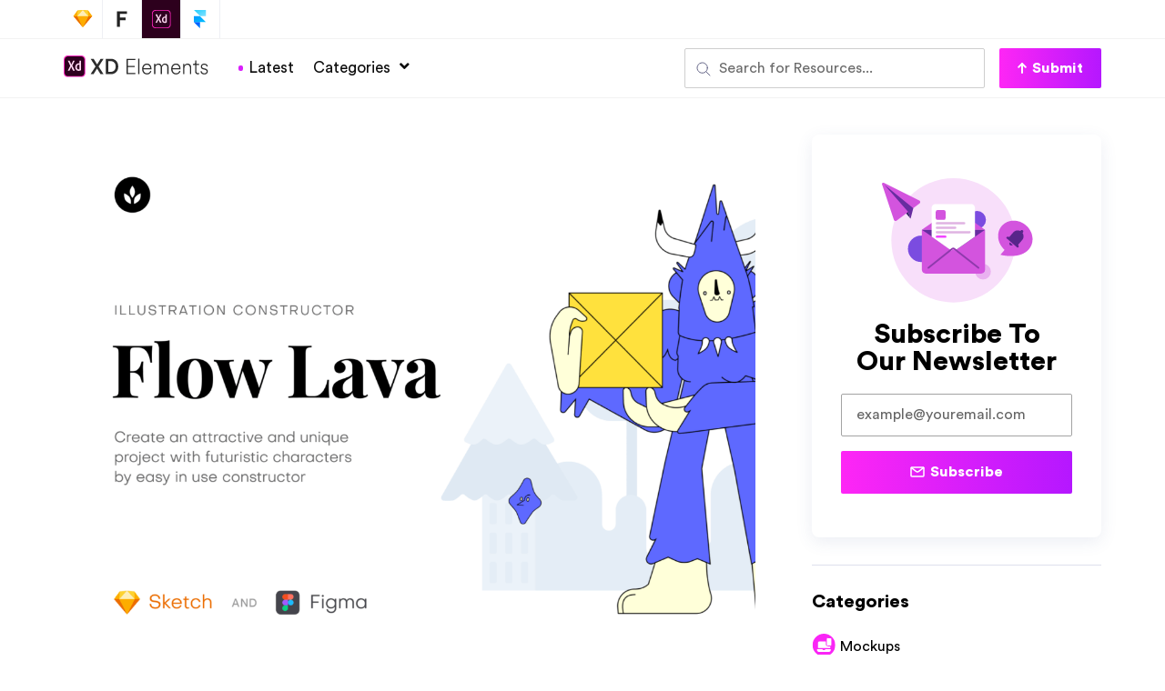

--- FILE ---
content_type: text/html; charset=UTF-8
request_url: https://adobexdelements.com/flow-lava-character-creator/
body_size: 26226
content:
<!DOCTYPE html>
<html lang="en-US">
<head>
<meta charset="UTF-8">
<meta name="viewport" content="width=device-width, initial-scale=1">
<link rel="profile" href="https://gmpg.org/xfn/11">

<meta name='robots' content='index, follow, max-image-preview:large, max-snippet:-1, max-video-preview:-1' />

	<!-- This site is optimized with the Yoast SEO plugin v16.6.1 - https://yoast.com/wordpress/plugins/seo/ -->
	<title>Flow Lava Character Creator - Free XD Resource | Adobe XD Elements</title><link rel="stylesheet" href="https://adobexdelements.com/wp-content/cache/min/1/39c0495111c4dd2e7992dfe0b22bc49b.css" media="all" data-minify="1" />
	<meta name="description" content="Free Flow Lava Character Creator - Adobe XD Resource. Discover great Adobe XD resources, freebies, templates and much more." />
	<link rel="canonical" href="https://adobexdelements.com/flow-lava-character-creator/" />
	<meta property="og:locale" content="en_US" />
	<meta property="og:type" content="article" />
	<meta property="og:title" content="Flow Lava Character Creator - Free XD Resource | Adobe XD Elements" />
	<meta property="og:description" content="Free Flow Lava Character Creator - Adobe XD Resource. Discover great Adobe XD resources, freebies, templates and much more." />
	<meta property="og:url" content="https://adobexdelements.com/flow-lava-character-creator/" />
	<meta property="og:site_name" content="Adobe XD Elements" />
	<meta property="article:published_time" content="2021-03-18T15:00:34+00:00" />
	<meta property="article:modified_time" content="2021-01-27T17:22:01+00:00" />
	<meta property="og:image" content="https://adobexdelements.com/wp-content/uploads/2021/01/adobe-xd-flow-lava.png" />
	<meta property="og:image:width" content="1200" />
	<meta property="og:image:height" content="900" />
	<meta name="twitter:card" content="summary_large_image" />
	<meta name="twitter:label1" content="Written by" />
	<meta name="twitter:data1" content="adobexdelements" />
	<script type="application/ld+json" class="yoast-schema-graph">{"@context":"https://schema.org","@graph":[{"@type":"Organization","@id":"https://adobexdelements.com/#organization","name":"Adobe XD Elements","url":"https://adobexdelements.com/","sameAs":[],"logo":{"@type":"ImageObject","@id":"https://adobexdelements.com/#logo","inLanguage":"en-US","url":"https://adobexdelements.com/wp-content/uploads/2019/09/adobe-xd-elements.png","contentUrl":"https://adobexdelements.com/wp-content/uploads/2019/09/adobe-xd-elements.png","width":513,"height":513,"caption":"Adobe XD Elements"},"image":{"@id":"https://adobexdelements.com/#logo"}},{"@type":"WebSite","@id":"https://adobexdelements.com/#website","url":"https://adobexdelements.com/","name":"Adobe XD Elements","description":"Discover the best UI Kits, Templates, Mockups, Icons, Style Guides, Illustrations, and more freebies for Adobe XD","publisher":{"@id":"https://adobexdelements.com/#organization"},"potentialAction":[{"@type":"SearchAction","target":{"@type":"EntryPoint","urlTemplate":"https://adobexdelements.com/?s={search_term_string}"},"query-input":"required name=search_term_string"}],"inLanguage":"en-US"},{"@type":"ImageObject","@id":"https://adobexdelements.com/flow-lava-character-creator/#primaryimage","inLanguage":"en-US","url":"https://adobexdelements.com/wp-content/uploads/2021/01/adobe-xd-flow-lava.png","contentUrl":"https://adobexdelements.com/wp-content/uploads/2021/01/adobe-xd-flow-lava.png","width":1200,"height":900,"caption":"Flow Lava Illustration"},{"@type":"WebPage","@id":"https://adobexdelements.com/flow-lava-character-creator/#webpage","url":"https://adobexdelements.com/flow-lava-character-creator/","name":"Flow Lava Character Creator - Free XD Resource | Adobe XD Elements","isPartOf":{"@id":"https://adobexdelements.com/#website"},"primaryImageOfPage":{"@id":"https://adobexdelements.com/flow-lava-character-creator/#primaryimage"},"datePublished":"2021-03-18T15:00:34+00:00","dateModified":"2021-01-27T17:22:01+00:00","description":"Free Flow Lava Character Creator - Adobe XD Resource. Discover great Adobe XD resources, freebies, templates and much more.","breadcrumb":{"@id":"https://adobexdelements.com/flow-lava-character-creator/#breadcrumb"},"inLanguage":"en-US","potentialAction":[{"@type":"ReadAction","target":["https://adobexdelements.com/flow-lava-character-creator/"]}]},{"@type":"BreadcrumbList","@id":"https://adobexdelements.com/flow-lava-character-creator/#breadcrumb","itemListElement":[{"@type":"ListItem","position":1,"name":"Home","item":"https://adobexdelements.com/"},{"@type":"ListItem","position":2,"name":"Illustrations","item":"https://adobexdelements.com/category/illustrations-and-graphics/"},{"@type":"ListItem","position":3,"name":"Flow Lava Character Creator"}]},{"@type":"Article","@id":"https://adobexdelements.com/flow-lava-character-creator/#article","isPartOf":{"@id":"https://adobexdelements.com/flow-lava-character-creator/#webpage"},"author":{"@id":"https://adobexdelements.com/#/schema/person/4e5654d6390f51c102007f7a197b0c6d"},"headline":"Flow Lava Character Creator","datePublished":"2021-03-18T15:00:34+00:00","dateModified":"2021-01-27T17:22:01+00:00","mainEntityOfPage":{"@id":"https://adobexdelements.com/flow-lava-character-creator/#webpage"},"wordCount":45,"commentCount":0,"publisher":{"@id":"https://adobexdelements.com/#organization"},"image":{"@id":"https://adobexdelements.com/flow-lava-character-creator/#primaryimage"},"thumbnailUrl":"https://adobexdelements.com/wp-content/uploads/2021/01/adobe-xd-flow-lava.png","articleSection":["Illustrations"],"inLanguage":"en-US","potentialAction":[{"@type":"CommentAction","name":"Comment","target":["https://adobexdelements.com/flow-lava-character-creator/#respond"]}]},{"@type":"Person","@id":"https://adobexdelements.com/#/schema/person/4e5654d6390f51c102007f7a197b0c6d","name":"adobexdelements","image":{"@type":"ImageObject","@id":"https://adobexdelements.com/#personlogo","inLanguage":"en-US","url":"https://secure.gravatar.com/avatar/077ed342d1202aaac4e509b003a82478?s=96&d=mm&r=g","contentUrl":"https://secure.gravatar.com/avatar/077ed342d1202aaac4e509b003a82478?s=96&d=mm&r=g","caption":"adobexdelements"},"sameAs":["https://adobexdelements.com/"]}]}</script>
	<!-- / Yoast SEO plugin. -->



<link rel="alternate" type="application/rss+xml" title="Adobe XD Elements &raquo; Feed" href="https://adobexdelements.com/feed/" />
<link rel="alternate" type="application/rss+xml" title="Adobe XD Elements &raquo; Comments Feed" href="https://adobexdelements.com/comments/feed/" />
<link rel="alternate" type="application/rss+xml" title="Adobe XD Elements &raquo; Flow Lava Character Creator Comments Feed" href="https://adobexdelements.com/flow-lava-character-creator/feed/" />
<style>
img.wp-smiley,
img.emoji {
	display: inline !important;
	border: none !important;
	box-shadow: none !important;
	height: 1em !important;
	width: 1em !important;
	margin: 0 .07em !important;
	vertical-align: -0.1em !important;
	background: none !important;
	padding: 0 !important;
}
</style>
	

<style id='astra-theme-css-inline-css'>
html{font-size:93.75%;}a,.page-title{color:#d91ffb;}a:hover,a:focus{color:#850dfe;}body,button,input,select,textarea,.ast-button,.ast-custom-button{font-family:-apple-system,BlinkMacSystemFont,Segoe UI,Roboto,Oxygen-Sans,Ubuntu,Cantarell,Helvetica Neue,sans-serif;font-weight:inherit;font-size:15px;font-size:1rem;}blockquote{color:#000000;}.site-title{font-size:35px;font-size:2.3333333333333rem;display:block;}.ast-archive-description .ast-archive-title{font-size:40px;font-size:2.6666666666667rem;}.site-header .site-description{font-size:15px;font-size:1rem;display:none;}.entry-title{font-size:30px;font-size:2rem;}h1,.entry-content h1{font-size:40px;font-size:2.6666666666667rem;}h2,.entry-content h2{font-size:30px;font-size:2rem;}h3,.entry-content h3{font-size:25px;font-size:1.6666666666667rem;}h4,.entry-content h4{font-size:20px;font-size:1.3333333333333rem;}h5,.entry-content h5{font-size:18px;font-size:1.2rem;}h6,.entry-content h6{font-size:15px;font-size:1rem;}.ast-single-post .entry-title,.page-title{font-size:30px;font-size:2rem;}::selection{background-color:#b718ff;color:#ffffff;}body,h1,.entry-title a,.entry-content h1,h2,.entry-content h2,h3,.entry-content h3,h4,.entry-content h4,h5,.entry-content h5,h6,.entry-content h6{color:#3a3a3a;}.tagcloud a:hover,.tagcloud a:focus,.tagcloud a.current-item{color:#ffffff;border-color:#d91ffb;background-color:#d91ffb;}input:focus,input[type="text"]:focus,input[type="email"]:focus,input[type="url"]:focus,input[type="password"]:focus,input[type="reset"]:focus,input[type="search"]:focus,textarea:focus{border-color:#d91ffb;}input[type="radio"]:checked,input[type=reset],input[type="checkbox"]:checked,input[type="checkbox"]:hover:checked,input[type="checkbox"]:focus:checked,input[type=range]::-webkit-slider-thumb{border-color:#d91ffb;background-color:#d91ffb;box-shadow:none;}.site-footer a:hover + .post-count,.site-footer a:focus + .post-count{background:#d91ffb;border-color:#d91ffb;}.single .nav-links .nav-previous,.single .nav-links .nav-next{color:#d91ffb;}.entry-meta,.entry-meta *{line-height:1.45;color:#d91ffb;}.entry-meta a:hover,.entry-meta a:hover *,.entry-meta a:focus,.entry-meta a:focus *,.page-links > .page-link,.page-links .page-link:hover,.post-navigation a:hover{color:#850dfe;}.widget-title{font-size:21px;font-size:1.4rem;color:#3a3a3a;}#cat option,.secondary .calendar_wrap thead a,.secondary .calendar_wrap thead a:visited{color:#d91ffb;}.secondary .calendar_wrap #today,.ast-progress-val span{background:#d91ffb;}.secondary a:hover + .post-count,.secondary a:focus + .post-count{background:#d91ffb;border-color:#d91ffb;}.calendar_wrap #today > a{color:#ffffff;}.page-links .page-link,.single .post-navigation a{color:#d91ffb;}.single .ast-author-details .author-title{color:#850dfe;}.main-header-menu .menu-link,.ast-header-custom-item a{color:#3a3a3a;}.main-header-menu .menu-item:hover > .menu-link,.main-header-menu .menu-item:hover > .ast-menu-toggle,.main-header-menu .ast-masthead-custom-menu-items a:hover,.main-header-menu .menu-item.focus > .menu-link,.main-header-menu .menu-item.focus > .ast-menu-toggle,.main-header-menu .current-menu-item > .menu-link,.main-header-menu .current-menu-ancestor > .menu-link,.main-header-menu .current-menu-item > .ast-menu-toggle,.main-header-menu .current-menu-ancestor > .ast-menu-toggle{color:#d91ffb;}.header-main-layout-3 .ast-main-header-bar-alignment{margin-right:auto;}.header-main-layout-2 .site-header-section-left .ast-site-identity{text-align:left;}.ast-logo-title-inline .site-logo-img{padding-right:1em;}.site-logo-img img{ transition:all 0.2s linear;}.ast-header-break-point .ast-mobile-menu-buttons-minimal.menu-toggle{background:transparent;color:#b718ff;}.ast-header-break-point .ast-mobile-menu-buttons-outline.menu-toggle{background:transparent;border:1px solid #b718ff;color:#b718ff;}.ast-header-break-point .ast-mobile-menu-buttons-fill.menu-toggle{background:#b718ff;}.ast-page-builder-template .hentry {margin: 0;}.ast-page-builder-template .site-content > .ast-container {max-width: 100%;padding: 0;}.ast-page-builder-template .site-content #primary {padding: 0;margin: 0;}.ast-page-builder-template .no-results {text-align: center;margin: 4em auto;}.ast-page-builder-template .ast-pagination {padding: 2em;} .ast-page-builder-template .entry-header.ast-no-title.ast-no-thumbnail {margin-top: 0;}.ast-page-builder-template .entry-header.ast-header-without-markup {margin-top: 0;margin-bottom: 0;}.ast-page-builder-template .entry-header.ast-no-title.ast-no-meta {margin-bottom: 0;}.ast-page-builder-template.single .post-navigation {padding-bottom: 2em;}.ast-page-builder-template.single-post .site-content > .ast-container {max-width: 100%;}.ast-page-builder-template.single-post .site-content > .ast-container {max-width: 100%;}.ast-page-builder-template .entry-header {margin-top: 4em;margin-left: auto;margin-right: auto;padding-left: 20px;padding-right: 20px;}.ast-page-builder-template .ast-archive-description {margin-top: 4em;margin-left: auto;margin-right: auto;padding-left: 20px;padding-right: 20px;}.ast-page-builder-template.ast-no-sidebar .entry-content .alignwide {margin-left: 0;margin-right: 0;}.single.ast-page-builder-template .entry-header {padding-left: 20px;padding-right: 20px;}.ast-page-builder-template.ast-no-sidebar .entry-content .alignwide {margin-left: 0;margin-right: 0;}.footer-adv .footer-adv-overlay{border-top-style:solid;border-top-color:#7a7a7a;}.wp-block-buttons.aligncenter{justify-content:center;}@media (max-width:782px){.entry-content .wp-block-columns .wp-block-column{margin-left:0px;}}@media (max-width:768px){.ast-separate-container .ast-article-post,.ast-separate-container .ast-article-single{padding:1.5em 2.14em;}.ast-separate-container #primary,.ast-separate-container #secondary{padding:1.5em 0;}#primary,#secondary{padding:1.5em 0;margin:0;}.ast-left-sidebar #content > .ast-container{display:flex;flex-direction:column-reverse;width:100%;}.ast-author-box img.avatar{margin:20px 0 0 0;}}@media (min-width:769px){.ast-separate-container.ast-right-sidebar #primary,.ast-separate-container.ast-left-sidebar #primary{border:0;}.search-no-results.ast-separate-container #primary{margin-bottom:4em;}}.menu-toggle,button,.ast-button,.ast-custom-button,.button,input#submit,input[type="button"],input[type="submit"],input[type="reset"]{color:#ffffff;border-color:#b718ff;background-color:#b718ff;border-radius:2px;padding-top:10px;padding-right:40px;padding-bottom:10px;padding-left:40px;font-family:inherit;font-weight:inherit;}button:focus,.menu-toggle:hover,button:hover,.ast-button:hover,.ast-custom-button:hover .button:hover,.ast-custom-button:hover,input[type=reset]:hover,input[type=reset]:focus,input#submit:hover,input#submit:focus,input[type="button"]:hover,input[type="button"]:focus,input[type="submit"]:hover,input[type="submit"]:focus{color:#ffffff;background-color:#850dfe;border-color:#850dfe;}@media (min-width:544px){.ast-container{max-width:100%;}}@media (max-width:544px){.ast-separate-container .ast-article-post,.ast-separate-container .ast-article-single,.ast-separate-container .comments-title,.ast-separate-container .ast-archive-description{padding:1.5em 1em;}.ast-separate-container #content .ast-container{padding-left:0.54em;padding-right:0.54em;}.ast-separate-container .ast-comment-list li.depth-1{padding:1.5em 1em;margin-bottom:1.5em;}.ast-separate-container .ast-comment-list .bypostauthor{padding:.5em;}.ast-search-menu-icon.ast-dropdown-active .search-field{width:170px;}.site-branding img,.site-header .site-logo-img .custom-logo-link img{max-width:100%;}}@media (max-width:768px){.ast-mobile-header-stack .main-header-bar .ast-search-menu-icon{display:inline-block;}.ast-header-break-point.ast-header-custom-item-outside .ast-mobile-header-stack .main-header-bar .ast-search-icon{margin:0;}.ast-comment-avatar-wrap img{max-width:2.5em;}.ast-separate-container .ast-comment-list li.depth-1{padding:1.5em 2.14em;}.ast-separate-container .comment-respond{padding:2em 2.14em;}.ast-comment-meta{padding:0 1.8888em 1.3333em;}}@media (max-width:768px){.site-title{display:block;}.ast-archive-description .ast-archive-title{font-size:40px;}.site-header .site-description{display:none;}.entry-title{font-size:30px;}h1,.entry-content h1{font-size:30px;}h2,.entry-content h2{font-size:25px;}h3,.entry-content h3{font-size:20px;}.ast-single-post .entry-title,.page-title{font-size:30px;}}@media (max-width:544px){.site-title{display:block;}.ast-archive-description .ast-archive-title{font-size:40px;}.site-header .site-description{display:none;}.entry-title{font-size:30px;}h1,.entry-content h1{font-size:30px;}h2,.entry-content h2{font-size:25px;}h3,.entry-content h3{font-size:20px;}.ast-single-post .entry-title,.page-title{font-size:30px;}}@media (max-width:768px){html{font-size:85.5%;}}@media (max-width:544px){html{font-size:85.5%;}}@media (min-width:769px){.ast-container{max-width:1240px;}}@font-face {font-family: "Astra";src: url(https://adobexdelements.com/wp-content/themes/astra/assets/fonts/astra.woff) format("woff"),url(https://adobexdelements.com/wp-content/themes/astra/assets/fonts/astra.ttf) format("truetype"),url(https://adobexdelements.com/wp-content/themes/astra/assets/fonts/astra.svg#astra) format("svg");font-weight: normal;font-style: normal;font-display: fallback;}@media (max-width:921px) {.main-header-bar .main-header-bar-navigation{display:none;}}.ast-desktop .main-header-menu.submenu-with-border .sub-menu,.ast-desktop .main-header-menu.submenu-with-border .astra-full-megamenu-wrapper{border-color:#b718ff;}.ast-desktop .main-header-menu.submenu-with-border .sub-menu{border-top-width:2px;border-right-width:0px;border-left-width:0px;border-bottom-width:0px;border-style:solid;}.ast-desktop .main-header-menu.submenu-with-border .sub-menu .sub-menu{top:-2px;}.ast-desktop .main-header-menu.submenu-with-border .sub-menu .menu-link,.ast-desktop .main-header-menu.submenu-with-border .children .menu-link{border-bottom-width:0px;border-style:solid;border-color:#eaeaea;}@media (min-width:769px){.main-header-menu .sub-menu .menu-item.ast-left-align-sub-menu:hover > .sub-menu,.main-header-menu .sub-menu .menu-item.ast-left-align-sub-menu.focus > .sub-menu{margin-left:-0px;}}.ast-small-footer{border-top-style:solid;border-top-width:1px;border-top-color:#7a7a7a;}.ast-small-footer-wrap{text-align:center;}.ast-header-break-point.ast-header-custom-item-inside .main-header-bar .main-header-bar-navigation .ast-search-icon {display: none;}.ast-header-break-point.ast-header-custom-item-inside .main-header-bar .ast-search-menu-icon .search-form {padding: 0;display: block;overflow: hidden;}.ast-header-break-point .ast-header-custom-item .widget:last-child {margin-bottom: 1em;}.ast-header-custom-item .widget {margin: 0.5em;display: inline-block;vertical-align: middle;}.ast-header-custom-item .widget p {margin-bottom: 0;}.ast-header-custom-item .widget li {width: auto;}.ast-header-custom-item-inside .button-custom-menu-item .menu-link {display: none;}.ast-header-custom-item-inside.ast-header-break-point .button-custom-menu-item .ast-custom-button-link {display: none;}.ast-header-custom-item-inside.ast-header-break-point .button-custom-menu-item .menu-link {display: block;}.ast-header-break-point.ast-header-custom-item-outside .main-header-bar .ast-search-icon {margin-right: 1em;}.ast-header-break-point.ast-header-custom-item-inside .main-header-bar .ast-search-menu-icon .search-field,.ast-header-break-point.ast-header-custom-item-inside .main-header-bar .ast-search-menu-icon.ast-inline-search .search-field {width: 100%;padding-right: 5.5em;}.ast-header-break-point.ast-header-custom-item-inside .main-header-bar .ast-search-menu-icon .search-submit {display: block;position: absolute;height: 100%;top: 0;right: 0;padding: 0 1em;border-radius: 0;}.ast-header-break-point .ast-header-custom-item .ast-masthead-custom-menu-items {padding-left: 20px;padding-right: 20px;margin-bottom: 1em;margin-top: 1em;}.ast-header-custom-item-inside.ast-header-break-point .button-custom-menu-item {padding-left: 0;padding-right: 0;margin-top: 0;margin-bottom: 0;}.astra-icon-down_arrow::after {content: "\e900";font-family: Astra;}.astra-icon-close::after {content: "\e5cd";font-family: Astra;}.astra-icon-drag_handle::after {content: "\e25d";font-family: Astra;}.astra-icon-format_align_justify::after {content: "\e235";font-family: Astra;}.astra-icon-menu::after {content: "\e5d2";font-family: Astra;}.astra-icon-reorder::after {content: "\e8fe";font-family: Astra;}.astra-icon-search::after {content: "\e8b6";font-family: Astra;}.astra-icon-zoom_in::after {content: "\e56b";font-family: Astra;}.astra-icon-check-circle::after {content: "\e901";font-family: Astra;}.astra-icon-shopping-cart::after {content: "\f07a";font-family: Astra;}.astra-icon-shopping-bag::after {content: "\f290";font-family: Astra;}.astra-icon-shopping-basket::after {content: "\f291";font-family: Astra;}.astra-icon-circle-o::after {content: "\e903";font-family: Astra;}.astra-icon-certificate::after {content: "\e902";font-family: Astra;}.ast-breadcrumbs .trail-browse,.ast-breadcrumbs .trail-items,.ast-breadcrumbs .trail-items li{display:inline-block;margin:0;padding:0;border:none;background:inherit;text-indent:0;}.ast-breadcrumbs .trail-browse{font-size:inherit;font-style:inherit;font-weight:inherit;color:inherit;}.ast-breadcrumbs .trail-items{list-style:none;}.trail-items li::after{padding:0 0.3em;content:"\00bb";}.trail-items li:last-of-type::after{display:none;}.elementor-template-full-width .ast-container{display:block;}.ast-header-break-point .main-header-bar{border-bottom-width:1px;}@media (min-width:769px){.main-header-bar{border-bottom-width:1px;}}.ast-safari-browser-less-than-11 .main-header-menu .menu-item,.ast-safari-browser-less-than-11 .main-header-bar .ast-masthead-custom-menu-items{display:block;}.main-header-menu .menu-item,#astra-footer-menu .menu-item,.main-header-bar .ast-masthead-custom-menu-items{-js-display:flex;display:flex;-webkit-box-pack:center;-webkit-justify-content:center;-moz-box-pack:center;-ms-flex-pack:center;justify-content:center;-webkit-box-orient:vertical;-webkit-box-direction:normal;-webkit-flex-direction:column;-moz-box-orient:vertical;-moz-box-direction:normal;-ms-flex-direction:column;flex-direction:column;}.main-header-menu > .menu-item > .menu-link,#astra-footer-menu > .menu-item > .menu-link,{height:100%;-webkit-box-align:center;-webkit-align-items:center;-moz-box-align:center;-ms-flex-align:center;align-items:center;-js-display:flex;display:flex;}.ast-primary-menu-disabled .main-header-bar .ast-masthead-custom-menu-items{flex:unset;}.header-main-layout-1 .ast-flex.main-header-container,.header-main-layout-3 .ast-flex.main-header-container{-webkit-align-content:center;-ms-flex-line-pack:center;align-content:center;-webkit-box-align:center;-webkit-align-items:center;-moz-box-align:center;-ms-flex-align:center;align-items:center;}.main-header-menu .sub-menu .menu-item.menu-item-has-children > .menu-link:after{position:absolute;right:1em;top:50%;transform:translate(0,-50%) rotate(270deg);}.ast-header-break-point .main-header-bar .main-header-bar-navigation .page_item_has_children > .ast-menu-toggle::before,.ast-header-break-point .main-header-bar .main-header-bar-navigation .menu-item-has-children > .ast-menu-toggle::before,.ast-mobile-popup-drawer .main-header-bar-navigation .menu-item-has-children>.ast-menu-toggle::before,.ast-header-break-point .ast-mobile-header-wrap .main-header-bar-navigation .menu-item-has-children > .ast-menu-toggle::before{font-weight:bold;content:"\e900";font-family:Astra;text-decoration:inherit;display:inline-block;}.ast-header-break-point .main-navigation ul.sub-menu .menu-item .menu-link:before{content:"\e900";font-family:Astra;font-size:.65em;text-decoration:inherit;display:inline-block;transform:translate(0,-2px) rotateZ(270deg);margin-right:5px;}.widget_search .search-form:after{font-family:Astra;font-size:1.2em;font-weight:normal;content:"\e8b6";position:absolute;top:50%;right:15px;transform:translate(0,-50%);}.astra-search-icon::before{content:"\e8b6";font-family:Astra;font-style:normal;font-weight:normal;text-decoration:inherit;text-align:center;-webkit-font-smoothing:antialiased;-moz-osx-font-smoothing:grayscale;}.main-header-bar .main-header-bar-navigation .page_item_has_children > a:after,.main-header-bar .main-header-bar-navigation .menu-item-has-children > a:after,.site-header-focus-item .main-header-bar-navigation .menu-item-has-children > .menu-link:after{content:"\e900";display:inline-block;font-family:Astra;font-size:.6rem;font-weight:bold;text-rendering:auto;-webkit-font-smoothing:antialiased;-moz-osx-font-smoothing:grayscale;margin-left:10px;line-height:normal;}.ast-mobile-popup-drawer .main-header-bar-navigation .ast-submenu-expanded>.ast-menu-toggle::before{transform:rotateX(180deg);}.ast-header-break-point .main-header-bar-navigation .menu-item-has-children > .menu-link:after{display:none;}.comment-reply-title{font-size:24px;font-size:1.6rem;}.ast-comment-meta{line-height:1.666666667;color:#d91ffb;font-size:12px;font-size:0.8rem;}.ast-comment-list #cancel-comment-reply-link{font-size:15px;font-size:1rem;}.comments-count-wrapper {padding: 2em 0;}.comments-count-wrapper .comments-title {font-weight: normal;word-wrap: break-word;}.ast-comment-list {margin: 0;word-wrap: break-word;padding-bottom: 0.5em;list-style: none;}.ast-comment-list li {list-style: none;}.ast-comment-list li.depth-1 .ast-comment,.ast-comment-list li.depth-2 .ast-comment {border-bottom: 1px solid #eeeeee;}.ast-comment-list .comment-respond {padding: 1em 0;border-bottom: 1px solid #eeeeee;}.ast-comment-list .comment-respond .comment-reply-title {margin-top: 0;padding-top: 0;}.ast-comment-list .comment-respond p {margin-bottom: .5em;}.ast-comment-list .ast-comment-edit-reply-wrap {-js-display: flex;display: flex;justify-content: flex-end;}.ast-comment-list .ast-edit-link {flex: 1;}.ast-comment-list .comment-awaiting-moderation {margin-bottom: 0;}.ast-comment {padding: 1em 0;}.ast-comment-avatar-wrap img {border-radius: 50%;}.ast-comment-content {clear: both;}.ast-comment-cite-wrap {text-align: left;}.ast-comment-cite-wrap cite {font-style: normal;}.comment-reply-title {padding-top: 1em;font-weight: normal;line-height: 1.65;}.ast-comment-meta {margin-bottom: 0.5em;}.comments-area {border-top: 1px solid #eeeeee;margin-top: 2em;}.comments-area .comment-form-comment {width: 100%;border: none;margin: 0;padding: 0;}.comments-area .comment-notes,.comments-area .comment-textarea,.comments-area .form-allowed-tags {margin-bottom: 1.5em;}.comments-area .form-submit {margin-bottom: 0;}.comments-area textarea#comment,.comments-area .ast-comment-formwrap input[type="text"] {width: 100%;border-radius: 0;vertical-align: middle;margin-bottom: 10px;}.comments-area .no-comments {margin-top: 0.5em;margin-bottom: 0.5em;}.comments-area p.logged-in-as {margin-bottom: 1em;}.ast-separate-container .comments-count-wrapper {background-color: #fff;padding: 2em 6.67em 0;}@media (max-width: 1200px) {.ast-separate-container .comments-count-wrapper {padding: 2em 3.34em;}}.ast-separate-container .comments-area {border-top: 0;}.ast-separate-container .ast-comment-list {padding-bottom: 0;}.ast-separate-container .ast-comment-list li {background-color: #fff;}.ast-separate-container .ast-comment-list li.depth-1 {padding: 4em 6.67em;margin-bottom: 2em;}@media (max-width: 1200px) {.ast-separate-container .ast-comment-list li.depth-1 {padding: 3em 3.34em;}}.ast-separate-container .ast-comment-list li.depth-1 .children li {padding-bottom: 0;padding-top: 0;margin-bottom: 0;}.ast-separate-container .ast-comment-list li.depth-1 .ast-comment,.ast-separate-container .ast-comment-list li.depth-2 .ast-comment {border-bottom: 0;}.ast-separate-container .ast-comment-list .comment-respond {padding-top: 0;padding-bottom: 1em;background-color: transparent;}.ast-separate-container .ast-comment-list .pingback p {margin-bottom: 0;}.ast-separate-container .ast-comment-list .bypostauthor {padding: 2em;margin-bottom: 1em;}.ast-separate-container .ast-comment-list .bypostauthor li {background: transparent;margin-bottom: 0;padding: 0 0 0 2em;}.ast-separate-container .comment-respond {background-color: #fff;padding: 4em 6.67em;border-bottom: 0;} @media (max-width: 1200px) { .ast-separate-container .comment-respond { padding: 3em 2.34em; } }.ast-separate-container .comment-reply-title {padding-top: 0;}.comment-content a {word-wrap: break-word;}.ast-comment-list .children {margin-left: 2em;}@media (max-width: 992px) {.ast-comment-list .children {margin-left: 1em;}}.ast-comment-list #cancel-comment-reply-link {white-space: nowrap;font-size: 15px;font-size: 1rem;margin-left: 1em;}.ast-comment-avatar-wrap {float: left;clear: right;margin-right: 1.33333em;}.ast-comment-meta-wrap {float: left;clear: right;padding: 0 0 1.33333em;}.ast-comment-time .timendate,.ast-comment-time .reply {margin-right: 0.5em;}.comments-area #wp-comment-cookies-consent {margin-right: 10px;}.ast-page-builder-template .comments-area {padding-left: 20px;padding-right: 20px;margin-top: 0;margin-bottom: 2em;}.ast-separate-container .ast-comment-list .bypostauthor .bypostauthor {background: transparent;margin-bottom: 0;padding-right: 0;padding-bottom: 0;padding-top: 0;}@media (min-width:769px){.ast-separate-container .ast-comment-list li .comment-respond{padding-left:2.66666em;padding-right:2.66666em;}}@media (max-width:544px){.ast-separate-container .comments-count-wrapper{padding:1.5em 1em;}.ast-separate-container .ast-comment-list li.depth-1{padding:1.5em 1em;margin-bottom:1.5em;}.ast-separate-container .ast-comment-list .bypostauthor{padding:.5em;}.ast-separate-container .comment-respond{padding:1.5em 1em;}.ast-separate-container .ast-comment-list .bypostauthor li{padding:0 0 0 .5em;}.ast-comment-list .children{margin-left:0.66666em;}}@media (max-width:768px){.ast-comment-avatar-wrap img{max-width:2.5em;}.comments-area{margin-top:1.5em;}.ast-separate-container .comments-count-wrapper{padding:2em 2.14em;}.ast-separate-container .ast-comment-list li.depth-1{padding:1.5em 2.14em;}.ast-separate-container .comment-respond{padding:2em 2.14em;}}@media (max-width:768px){.ast-comment-avatar-wrap{margin-right:0.5em;}}
</style>






<style id='astra-addon-css-inline-css'>
#content:before{content:"768";position:absolute;overflow:hidden;opacity:0;visibility:hidden;}.single .ast-author-details .author-title{color:#d91ffb;}@media (max-width:768px){.single.ast-separate-container .ast-author-meta{padding:1.5em 2.14em;}.single .ast-author-meta .post-author-avatar{margin-bottom:1em;}.ast-separate-container .ast-grid-2 .ast-article-post,.ast-separate-container .ast-grid-3 .ast-article-post,.ast-separate-container .ast-grid-4 .ast-article-post{width:100%;}.blog-layout-1 .post-content,.blog-layout-1 .ast-blog-featured-section{float:none;}.ast-separate-container .ast-article-post.remove-featured-img-padding.has-post-thumbnail .blog-layout-1 .post-content .ast-blog-featured-section:first-child .square .posted-on{margin-top:0;}.ast-separate-container .ast-article-post.remove-featured-img-padding.has-post-thumbnail .blog-layout-1 .post-content .ast-blog-featured-section:first-child .circle .posted-on{margin-top:1em;}.ast-separate-container .ast-article-post.remove-featured-img-padding .blog-layout-1 .post-content .ast-blog-featured-section:first-child .post-thumb-img-content{margin-top:-1.5em;}.ast-separate-container .ast-article-post.remove-featured-img-padding .blog-layout-1 .post-thumb-img-content{margin-left:-2.14em;margin-right:-2.14em;}.ast-separate-container .ast-article-single.remove-featured-img-padding .single-layout-1 .entry-header .post-thumb-img-content:first-child{margin-top:-1.5em;}.ast-separate-container .ast-article-single.remove-featured-img-padding .single-layout-1 .post-thumb-img-content{margin-left:-2.14em;margin-right:-2.14em;}.ast-separate-container.ast-blog-grid-2 .ast-article-post.remove-featured-img-padding.has-post-thumbnail .blog-layout-1 .post-content .ast-blog-featured-section .square .posted-on,.ast-separate-container.ast-blog-grid-3 .ast-article-post.remove-featured-img-padding.has-post-thumbnail .blog-layout-1 .post-content .ast-blog-featured-section .square .posted-on,.ast-separate-container.ast-blog-grid-4 .ast-article-post.remove-featured-img-padding.has-post-thumbnail .blog-layout-1 .post-content .ast-blog-featured-section .square .posted-on{margin-left:-1.5em;margin-right:-1.5em;}.ast-separate-container.ast-blog-grid-2 .ast-article-post.remove-featured-img-padding.has-post-thumbnail .blog-layout-1 .post-content .ast-blog-featured-section .circle .posted-on,.ast-separate-container.ast-blog-grid-3 .ast-article-post.remove-featured-img-padding.has-post-thumbnail .blog-layout-1 .post-content .ast-blog-featured-section .circle .posted-on,.ast-separate-container.ast-blog-grid-4 .ast-article-post.remove-featured-img-padding.has-post-thumbnail .blog-layout-1 .post-content .ast-blog-featured-section .circle .posted-on{margin-left:-0.5em;margin-right:-0.5em;}.ast-separate-container.ast-blog-grid-2 .ast-article-post.remove-featured-img-padding.has-post-thumbnail .blog-layout-1 .post-content .ast-blog-featured-section:first-child .square .posted-on,.ast-separate-container.ast-blog-grid-3 .ast-article-post.remove-featured-img-padding.has-post-thumbnail .blog-layout-1 .post-content .ast-blog-featured-section:first-child .square .posted-on,.ast-separate-container.ast-blog-grid-4 .ast-article-post.remove-featured-img-padding.has-post-thumbnail .blog-layout-1 .post-content .ast-blog-featured-section:first-child .square .posted-on{margin-top:0;}.ast-separate-container.ast-blog-grid-2 .ast-article-post.remove-featured-img-padding.has-post-thumbnail .blog-layout-1 .post-content .ast-blog-featured-section:first-child .circle .posted-on,.ast-separate-container.ast-blog-grid-3 .ast-article-post.remove-featured-img-padding.has-post-thumbnail .blog-layout-1 .post-content .ast-blog-featured-section:first-child .circle .posted-on,.ast-separate-container.ast-blog-grid-4 .ast-article-post.remove-featured-img-padding.has-post-thumbnail .blog-layout-1 .post-content .ast-blog-featured-section:first-child .circle .posted-on{margin-top:1em;}.ast-separate-container.ast-blog-grid-2 .ast-article-post.remove-featured-img-padding .blog-layout-1 .post-content .ast-blog-featured-section:first-child .post-thumb-img-content,.ast-separate-container.ast-blog-grid-3 .ast-article-post.remove-featured-img-padding .blog-layout-1 .post-content .ast-blog-featured-section:first-child .post-thumb-img-content,.ast-separate-container.ast-blog-grid-4 .ast-article-post.remove-featured-img-padding .blog-layout-1 .post-content .ast-blog-featured-section:first-child .post-thumb-img-content{margin-top:-1.5em;}.ast-separate-container.ast-blog-grid-2 .ast-article-post.remove-featured-img-padding .blog-layout-1 .post-thumb-img-content,.ast-separate-container.ast-blog-grid-3 .ast-article-post.remove-featured-img-padding .blog-layout-1 .post-thumb-img-content,.ast-separate-container.ast-blog-grid-4 .ast-article-post.remove-featured-img-padding .blog-layout-1 .post-thumb-img-content{margin-left:-1.5em;margin-right:-1.5em;}.blog-layout-2{display:flex;flex-direction:column-reverse;}.ast-separate-container .blog-layout-3,.ast-separate-container .blog-layout-1{display:block;}.ast-plain-container .ast-grid-2 .ast-article-post,.ast-plain-container .ast-grid-3 .ast-article-post,.ast-plain-container .ast-grid-4 .ast-article-post,.ast-page-builder-template .ast-grid-2 .ast-article-post,.ast-page-builder-template .ast-grid-3 .ast-article-post,.ast-page-builder-template .ast-grid-4 .ast-article-post{width:100%;}}@media (max-width:768px){.ast-separate-container .ast-article-post.remove-featured-img-padding.has-post-thumbnail .blog-layout-1 .post-content .ast-blog-featured-section .square .posted-on{margin-top:0;margin-left:-2.14em;}.ast-separate-container .ast-article-post.remove-featured-img-padding.has-post-thumbnail .blog-layout-1 .post-content .ast-blog-featured-section .circle .posted-on{margin-top:0;margin-left:-1.14em;}}@media (min-width:769px){.single .ast-author-meta .ast-author-details{display:flex;}.ast-separate-container.ast-blog-grid-2 .ast-archive-description,.ast-separate-container.ast-blog-grid-3 .ast-archive-description,.ast-separate-container.ast-blog-grid-4 .ast-archive-description{margin-bottom:1.33333em;}.blog-layout-2.ast-no-thumb .post-content,.blog-layout-3.ast-no-thumb .post-content{width:calc(100% - 5.714285714em);}.blog-layout-2.ast-no-thumb.ast-no-date-box .post-content,.blog-layout-3.ast-no-thumb.ast-no-date-box .post-content{width:100%;}.ast-separate-container .ast-grid-2 .ast-article-post.ast-separate-posts,.ast-separate-container .ast-grid-3 .ast-article-post.ast-separate-posts,.ast-separate-container .ast-grid-4 .ast-article-post.ast-separate-posts{border-bottom:0;}.ast-separate-container .ast-grid-2 > .site-main > .ast-row,.ast-separate-container .ast-grid-3 > .site-main > .ast-row,.ast-separate-container .ast-grid-4 > .site-main > .ast-row{margin-left:-1em;margin-right:-1em;display:flex;flex-flow:row wrap;align-items:stretch;}.ast-separate-container .ast-grid-2 > .site-main > .ast-row:before,.ast-separate-container .ast-grid-2 > .site-main > .ast-row:after,.ast-separate-container .ast-grid-3 > .site-main > .ast-row:before,.ast-separate-container .ast-grid-3 > .site-main > .ast-row:after,.ast-separate-container .ast-grid-4 > .site-main > .ast-row:before,.ast-separate-container .ast-grid-4 > .site-main > .ast-row:after{flex-basis:0;width:0;}.ast-separate-container .ast-grid-2 .ast-article-post,.ast-separate-container .ast-grid-3 .ast-article-post,.ast-separate-container .ast-grid-4 .ast-article-post{display:flex;padding:0;}.ast-plain-container .ast-grid-2 > .site-main > .ast-row,.ast-plain-container .ast-grid-3 > .site-main > .ast-row,.ast-plain-container .ast-grid-4 > .site-main > .ast-row,.ast-page-builder-template .ast-grid-2 > .site-main > .ast-row,.ast-page-builder-template .ast-grid-3 > .site-main > .ast-row,.ast-page-builder-template .ast-grid-4 > .site-main > .ast-row{margin-left:-1em;margin-right:-1em;display:flex;flex-flow:row wrap;align-items:stretch;}.ast-plain-container .ast-grid-2 > .site-main > .ast-row:before,.ast-plain-container .ast-grid-2 > .site-main > .ast-row:after,.ast-plain-container .ast-grid-3 > .site-main > .ast-row:before,.ast-plain-container .ast-grid-3 > .site-main > .ast-row:after,.ast-plain-container .ast-grid-4 > .site-main > .ast-row:before,.ast-plain-container .ast-grid-4 > .site-main > .ast-row:after,.ast-page-builder-template .ast-grid-2 > .site-main > .ast-row:before,.ast-page-builder-template .ast-grid-2 > .site-main > .ast-row:after,.ast-page-builder-template .ast-grid-3 > .site-main > .ast-row:before,.ast-page-builder-template .ast-grid-3 > .site-main > .ast-row:after,.ast-page-builder-template .ast-grid-4 > .site-main > .ast-row:before,.ast-page-builder-template .ast-grid-4 > .site-main > .ast-row:after{flex-basis:0;width:0;}.ast-plain-container .ast-grid-2 .ast-article-post,.ast-plain-container .ast-grid-3 .ast-article-post,.ast-plain-container .ast-grid-4 .ast-article-post,.ast-page-builder-template .ast-grid-2 .ast-article-post,.ast-page-builder-template .ast-grid-3 .ast-article-post,.ast-page-builder-template .ast-grid-4 .ast-article-post{display:flex;}.ast-plain-container .ast-grid-2 .ast-article-post:last-child,.ast-plain-container .ast-grid-3 .ast-article-post:last-child,.ast-plain-container .ast-grid-4 .ast-article-post:last-child,.ast-page-builder-template .ast-grid-2 .ast-article-post:last-child,.ast-page-builder-template .ast-grid-3 .ast-article-post:last-child,.ast-page-builder-template .ast-grid-4 .ast-article-post:last-child{margin-bottom:2.5em;}}@media (min-width:769px){.single .post-author-avatar,.single .post-author-bio{float:left;clear:right;}.single .ast-author-meta .post-author-avatar{margin-right:1.33333em;}.single .ast-author-meta .about-author-title-wrapper,.single .ast-author-meta .post-author-bio{text-align:left;}.blog-layout-2 .post-content{padding-right:2em;}.blog-layout-2.ast-no-date-box.ast-no-thumb .post-content{padding-right:0;}.blog-layout-3 .post-content{padding-left:2em;}.blog-layout-3.ast-no-date-box.ast-no-thumb .post-content{padding-left:0;}.ast-separate-container .ast-grid-2 .ast-article-post.ast-separate-posts:nth-child(2n+0),.ast-separate-container .ast-grid-2 .ast-article-post.ast-separate-posts:nth-child(2n+1),.ast-separate-container .ast-grid-3 .ast-article-post.ast-separate-posts:nth-child(2n+0),.ast-separate-container .ast-grid-3 .ast-article-post.ast-separate-posts:nth-child(2n+1),.ast-separate-container .ast-grid-4 .ast-article-post.ast-separate-posts:nth-child(2n+0),.ast-separate-container .ast-grid-4 .ast-article-post.ast-separate-posts:nth-child(2n+1){padding:0 1em 0;}}@media (max-width:544px){.ast-separate-container .ast-article-post.remove-featured-img-padding.has-post-thumbnail .blog-layout-1 .post-content .ast-blog-featured-section:first-child .circle .posted-on{margin-top:0.5em;}.ast-separate-container .ast-article-post.remove-featured-img-padding .blog-layout-1 .post-thumb-img-content,.ast-separate-container .ast-article-single.remove-featured-img-padding .single-layout-1 .post-thumb-img-content,.ast-separate-container.ast-blog-grid-2 .ast-article-post.remove-featured-img-padding.has-post-thumbnail .blog-layout-1 .post-content .ast-blog-featured-section .square .posted-on,.ast-separate-container.ast-blog-grid-3 .ast-article-post.remove-featured-img-padding.has-post-thumbnail .blog-layout-1 .post-content .ast-blog-featured-section .square .posted-on,.ast-separate-container.ast-blog-grid-4 .ast-article-post.remove-featured-img-padding.has-post-thumbnail .blog-layout-1 .post-content .ast-blog-featured-section .square .posted-on{margin-left:-1em;margin-right:-1em;}.ast-separate-container.ast-blog-grid-2 .ast-article-post.remove-featured-img-padding.has-post-thumbnail .blog-layout-1 .post-content .ast-blog-featured-section .circle .posted-on,.ast-separate-container.ast-blog-grid-3 .ast-article-post.remove-featured-img-padding.has-post-thumbnail .blog-layout-1 .post-content .ast-blog-featured-section .circle .posted-on,.ast-separate-container.ast-blog-grid-4 .ast-article-post.remove-featured-img-padding.has-post-thumbnail .blog-layout-1 .post-content .ast-blog-featured-section .circle .posted-on{margin-left:-0.5em;margin-right:-0.5em;}.ast-separate-container.ast-blog-grid-2 .ast-article-post.remove-featured-img-padding.has-post-thumbnail .blog-layout-1 .post-content .ast-blog-featured-section:first-child .circle .posted-on,.ast-separate-container.ast-blog-grid-3 .ast-article-post.remove-featured-img-padding.has-post-thumbnail .blog-layout-1 .post-content .ast-blog-featured-section:first-child .circle .posted-on,.ast-separate-container.ast-blog-grid-4 .ast-article-post.remove-featured-img-padding.has-post-thumbnail .blog-layout-1 .post-content .ast-blog-featured-section:first-child .circle .posted-on{margin-top:0.5em;}.ast-separate-container.ast-blog-grid-2 .ast-article-post.remove-featured-img-padding .blog-layout-1 .post-content .ast-blog-featured-section:first-child .post-thumb-img-content,.ast-separate-container.ast-blog-grid-3 .ast-article-post.remove-featured-img-padding .blog-layout-1 .post-content .ast-blog-featured-section:first-child .post-thumb-img-content,.ast-separate-container.ast-blog-grid-4 .ast-article-post.remove-featured-img-padding .blog-layout-1 .post-content .ast-blog-featured-section:first-child .post-thumb-img-content{margin-top:-1.33333em;}.ast-separate-container.ast-blog-grid-2 .ast-article-post.remove-featured-img-padding .blog-layout-1 .post-thumb-img-content,.ast-separate-container.ast-blog-grid-3 .ast-article-post.remove-featured-img-padding .blog-layout-1 .post-thumb-img-content,.ast-separate-container.ast-blog-grid-4 .ast-article-post.remove-featured-img-padding .blog-layout-1 .post-thumb-img-content{margin-left:-1em;margin-right:-1em;}.ast-separate-container .ast-grid-2 .ast-article-post .blog-layout-1,.ast-separate-container .ast-grid-2 .ast-article-post .blog-layout-2,.ast-separate-container .ast-grid-2 .ast-article-post .blog-layout-3{padding:1.33333em 1em;}.ast-separate-container .ast-grid-3 .ast-article-post .blog-layout-1,.ast-separate-container .ast-grid-4 .ast-article-post .blog-layout-1{padding:1.33333em 1em;}.single.ast-separate-container .ast-author-meta{padding:1.5em 1em;}}@media (max-width:544px){.ast-separate-container .ast-article-post.remove-featured-img-padding.has-post-thumbnail .blog-layout-1 .post-content .ast-blog-featured-section .square .posted-on{margin-left:-1em;}.ast-separate-container .ast-article-post.remove-featured-img-padding.has-post-thumbnail .blog-layout-1 .post-content .ast-blog-featured-section .circle .posted-on{margin-left:-0.5em;}}@media (min-width:769px){.ast-hide-display-device-desktop{display:none;}}@media (min-width:545px) and (max-width:768px){.ast-hide-display-device-tablet{display:none;}}@media (max-width:544px){.ast-hide-display-device-mobile{display:none;}}.ast-article-post .ast-date-meta .posted-on,.ast-article-post .ast-date-meta .posted-on *{background:#d91ffb;color:#ffffff;}.ast-article-post .ast-date-meta .posted-on .date-month,.ast-article-post .ast-date-meta .posted-on .date-year{color:#ffffff;}.ast-load-more:hover{color:#ffffff;border-color:#d91ffb;background-color:#d91ffb;}.ast-loader > div{background-color:#d91ffb;}.ast-separate-container .blog-layout-1,.ast-separate-container .blog-layout-2,.ast-separate-container .blog-layout-3{background-color:transparent;background-image:none;}.ast-separate-container .ast-article-post{background-color:#ffffff;;}@media (max-width:768px){.ast-separate-container .ast-article-post{background-color:#ffffff;;}}@media (max-width:544px){.ast-separate-container .ast-article-post{background-color:#ffffff;;}}.ast-separate-container .ast-article-single:not(.ast-related-post),.ast-separate-container .comment-respond,.ast-separate-container .ast-comment-list li,.ast-separate-container .ast-woocommerce-container,.ast-separate-container .error-404,.ast-separate-container .no-results,.single.ast-separate-container .ast-author-meta,.ast-separate-container .related-posts-title-wrapper,.ast-separate-container.ast-two-container #secondary .widget,.ast-separate-container .comments-count-wrapper,.ast-box-layout.ast-plain-container .site-content,.ast-padded-layout.ast-plain-container .site-content{background-color:#ffffff;;}@media (max-width:768px){.ast-separate-container .ast-article-single:not(.ast-related-post),.ast-separate-container .comment-respond,.ast-separate-container .ast-comment-list li,.ast-separate-container .ast-woocommerce-container,.ast-separate-container .error-404,.ast-separate-container .no-results,.single.ast-separate-container .ast-author-meta,.ast-separate-container .related-posts-title-wrapper,.ast-separate-container.ast-two-container #secondary .widget,.ast-separate-container .comments-count-wrapper,.ast-box-layout.ast-plain-container .site-content,.ast-padded-layout.ast-plain-container .site-content{background-color:#ffffff;;}}@media (max-width:544px){.ast-separate-container .ast-article-single:not(.ast-related-post),.ast-separate-container .comment-respond,.ast-separate-container .ast-comment-list li,.ast-separate-container .ast-woocommerce-container,.ast-separate-container .error-404,.ast-separate-container .no-results,.single.ast-separate-container .ast-author-meta,.ast-separate-container .related-posts-title-wrapper,.ast-separate-container.ast-two-container #secondary .widget,.ast-separate-container .comments-count-wrapper,.ast-box-layout.ast-plain-container .site-content,.ast-padded-layout.ast-plain-container .site-content{background-color:#ffffff;;}}.ast-header-search .ast-search-menu-icon .search-field{border-radius:2px;}.ast-header-search .ast-search-menu-icon .search-submit{border-radius:2px;}.ast-header-search .ast-search-menu-icon .search-form{border-top-width:1px;border-bottom-width:1px;border-left-width:1px;border-right-width:1px;border-color:#ddd;border-radius:2px;}@media (max-width:768px){.ast-header-break-point .ast-header-search .ast-search-menu-icon .search-form .search-field{height:px;}}@media (max-width:544px){.ast-header-break-point .ast-header-search .ast-search-menu-icon .search-form .search-field{height:px;}}.footer-adv .widget-title,.footer-adv .widget-title a.rsswidget,.ast-no-widget-row .widget-title{font-family:-apple-system,BlinkMacSystemFont,Segoe UI,Roboto,Oxygen-Sans,Ubuntu,Cantarell,Helvetica Neue,sans-serif;text-transform:inherit;}.footer-adv .widget > *:not(.widget-title){font-family:-apple-system,BlinkMacSystemFont,Segoe UI,Roboto,Oxygen-Sans,Ubuntu,Cantarell,Helvetica Neue,sans-serif;}.ast-fullscreen-menu-enable.ast-header-break-point .main-header-bar-navigation .close:after,.ast-fullscreen-above-menu-enable.ast-header-break-point .ast-above-header-navigation-wrap .close:after,.ast-fullscreen-below-menu-enable.ast-header-break-point .ast-below-header-navigation-wrap .close:after{content:"\e5cd";display:inline-block;font-family:'Astra';font-size:2rem;text-rendering:auto;-webkit-font-smoothing:antialiased;-moz-osx-font-smoothing:grayscale;line-height:40px;height:40px;width:40px;text-align:center;margin:0;}.ast-flyout-above-menu-enable.ast-header-break-point .ast-above-header-navigation-wrap .close:after{content:"\e5cd";display:inline-block;font-family:'Astra';font-size:28px;text-rendering:auto;-webkit-font-smoothing:antialiased;-moz-osx-font-smoothing:grayscale;line-height:normal;}.ast-flyout-below-menu-enable.ast-header-break-point .ast-below-header-navigation-wrap .close:after{content:"\e5cd";display:inline-block;font-family:'Astra';font-size:28px;text-rendering:auto;-webkit-font-smoothing:antialiased;-moz-osx-font-smoothing:grayscale;line-height:normal;}@media (max-width:768px){.ast-flyout-menu-enable.ast-main-header-nav-open .main-header-bar,.ast-fullscreen-menu-enable.ast-main-header-nav-open .main-header-bar{padding-bottom:1.5em;}}@media (max-width:544px){.ast-flyout-menu-enable.ast-main-header-nav-open .main-header-bar,.ast-fullscreen-menu-enable.ast-main-header-nav-open .main-header-bar{padding-bottom:1em;}}@media (min-width:769px){.ast-container{max-width:1240px;}}@media (min-width:993px){.ast-container{max-width:1240px;}}@media (min-width:1201px){.ast-container{max-width:1240px;}}@media (max-width:768px){.ast-separate-container .ast-article-post,.ast-separate-container .ast-article-single,.ast-separate-container .ast-comment-list li.depth-1,.ast-separate-container .comment-respond,.single.ast-separate-container .ast-author-details,.ast-separate-container .ast-related-posts-wrap,.ast-separate-container .ast-woocommerce-container,.ast-separate-container .ast-single-related-posts-container{padding-top:1.5em;padding-bottom:1.5em;}.ast-separate-container .ast-article-post,.ast-separate-container .ast-article-single,.ast-separate-container .comments-count-wrapper,.ast-separate-container .ast-comment-list li.depth-1,.ast-separate-container .comment-respond,.ast-separate-container .related-posts-title-wrapper,.ast-separate-container .related-posts-title-wrapper,.single.ast-separate-container .ast-author-details,.single.ast-separate-container .about-author-title-wrapper,.ast-separate-container .ast-related-posts-wrap,.ast-separate-container .ast-woocommerce-container,.ast-separate-container .ast-single-related-posts-container{padding-right:2.14em;padding-left:2.14em;}.ast-separate-container.ast-right-sidebar #primary,.ast-separate-container.ast-left-sidebar #primary,.ast-separate-container #primary,.ast-plain-container #primary{margin-top:1.5em;margin-bottom:1.5em;}.ast-left-sidebar #primary,.ast-right-sidebar #primary,.ast-separate-container.ast-right-sidebar #primary,.ast-separate-container.ast-left-sidebar #primary,.ast-separate-container #primary{padding-left:0em;padding-right:0em;}.ast-no-sidebar.ast-separate-container .entry-content .alignfull{margin-right:-2.14em;margin-left:-2.14em;}}@media (max-width:544px){.ast-separate-container .ast-article-post,.ast-separate-container .ast-article-single,.ast-separate-container .ast-comment-list li.depth-1,.ast-separate-container .comment-respond,.single.ast-separate-container .ast-author-details,.ast-separate-container .ast-related-posts-wrap,.ast-separate-container .ast-woocommerce-container,.ast-separate-container .ast-single-related-posts-container{padding-top:1.5em;padding-bottom:1.5em;}.ast-separate-container .ast-article-post,.ast-separate-container .ast-article-single,.ast-separate-container .comments-count-wrapper,.ast-separate-container .ast-comment-list li.depth-1,.ast-separate-container .comment-respond,.ast-separate-container .related-posts-title-wrapper,.ast-separate-container .related-posts-title-wrapper,.single.ast-separate-container .ast-author-details,.single.ast-separate-container .about-author-title-wrapper,.ast-separate-container .ast-related-posts-wrap,.ast-separate-container .ast-woocommerce-container,.ast-separate-container .ast-single-related-posts-container{padding-right:1em;padding-left:1em;}.ast-no-sidebar.ast-separate-container .entry-content .alignfull{margin-right:-1em;margin-left:-1em;}}@media (max-width:768px){.ast-header-break-point .main-header-bar .main-header-bar-navigation .menu-item-has-children > .ast-menu-toggle{top:0px;right:calc( 20px - 0.907em );}.ast-flyout-menu-enable.ast-header-break-point .main-header-bar .main-header-bar-navigation .main-header-menu > .menu-item-has-children > .ast-menu-toggle{right:calc( 20px - 0.907em );}}@media (max-width:544px){.ast-header-break-point .header-main-layout-2 .site-branding,.ast-header-break-point .ast-mobile-header-stack .ast-mobile-menu-buttons{padding-bottom:0;}}@media (max-width:768px){.ast-separate-container.ast-two-container #secondary .widget,.ast-separate-container #secondary .widget{margin-bottom:1.5em;}}@media (max-width:768px){.ast-separate-container #primary{padding-top:0;}}@media (max-width:768px){.ast-separate-container #primary{padding-bottom:0;}}.ast-default-menu-enable.ast-main-header-nav-open.ast-header-break-point .main-header-bar,.ast-main-header-nav-open .main-header-bar{padding-bottom:0;}.ast-fullscreen-menu-enable.ast-header-break-point .main-header-bar .main-header-bar-navigation .main-header-menu > .menu-item-has-children > .ast-menu-toggle{right:0;}.ast-fullscreen-menu-enable.ast-header-break-point .main-header-bar .main-header-bar-navigation .sub-menu .menu-item-has-children > .ast-menu-toggle{right:0;}.ast-fullscreen-menu-enable.ast-header-break-point .ast-above-header-menu .sub-menu .menu-item.menu-item-has-children > .menu-link,.ast-default-menu-enable.ast-header-break-point .ast-above-header-menu .sub-menu .menu-item.menu-item-has-children > .menu-link,.ast-flyout-menu-enable.ast-header-break-point .ast-above-header-menu .sub-menu .menu-item.menu-item-has-children > .menu-link{padding-right:0;}.ast-fullscreen-menu-enable.ast-header-break-point .ast-below-header-menu .sub-menu .menu-item.menu-item-has-children > .menu-link,.ast-default-menu-enable.ast-header-break-point .ast-below-header-menu .sub-menu .menu-item.menu-item-has-children > .menu-link,.ast-flyout-menu-enable.ast-header-break-point .ast-below-header-menu .sub-menu .menu-item.menu-item-has-children > .menu-link{padding-right:0;}.ast-fullscreen-below-menu-enable.ast-header-break-point .ast-below-header-enabled .ast-below-header-navigation .ast-below-header-menu .menu-item.menu-item-has-children > .menu-link,.ast-default-below-menu-enable.ast-header-break-point .ast-below-header-enabled .ast-below-header-navigation .ast-below-header-menu .menu-item.menu-item-has-children > .menu-link,.ast-flyout-below-menu-enable.ast-header-break-point .ast-below-header-enabled .ast-below-header-navigation .ast-below-header-menu .menu-item.menu-item-has-children > .menu-link{padding-right:0;}.ast-fullscreen-below-menu-enable.ast-header-break-point .ast-below-header-navigation .menu-item-has-children > .ast-menu-toggle,.ast-fullscreen-below-menu-enable.ast-header-break-point .ast-below-header-menu-items .menu-item-has-children > .ast-menu-toggle{right:0;}.ast-fullscreen-below-menu-enable .ast-below-header-enabled .ast-below-header-navigation .ast-below-header-menu .menu-item.menu-item-has-children .sub-menu .ast-menu-toggle{right:0;}.ast-fullscreen-above-menu-enable.ast-header-break-point .ast-above-header-enabled .ast-above-header-navigation .ast-above-header-menu .menu-item.menu-item-has-children > .menu-link,.ast-default-above-menu-enable.ast-header-break-point .ast-above-header-enabled .ast-above-header-navigation .ast-above-header-menu .menu-item.menu-item-has-children > .menu-link,.ast-flyout-above-menu-enable.ast-header-break-point .ast-above-header-enabled .ast-above-header-navigation .ast-above-header-menu .menu-item.menu-item-has-children > .menu-link{padding-right:0;}.ast-fullscreen-above-menu-enable.ast-header-break-point .ast-above-header-navigation .menu-item-has-children > .ast-menu-toggle,.ast-fullscreen-above-menu-enable.ast-header-break-point .ast-above-header-menu-items .menu-item-has-children > .ast-menu-toggle{right:0;}.ast-fullscreen-above-menu-enable .ast-above-header-enabled .ast-above-header-navigation .ast-above-header-menu .menu-item.menu-item-has-children .sub-menu .ast-menu-toggle{right:0;}@media (max-width:768px){.main-header-bar,.ast-header-break-point .main-header-bar,.ast-header-break-point .header-main-layout-2 .main-header-bar{padding-top:1.5em;padding-bottom:1.5em;}.ast-default-menu-enable.ast-main-header-nav-open.ast-header-break-point .main-header-bar,.ast-main-header-nav-open .main-header-bar{padding-bottom:0;}.main-navigation ul .menu-item .menu-link,.ast-header-break-point .main-navigation ul .menu-item .menu-link,.ast-header-break-point li.ast-masthead-custom-menu-items,li.ast-masthead-custom-menu-items{padding-top:0px;padding-right:20px;padding-bottom:0px;padding-left:20px;}.ast-fullscreen-menu-enable.ast-header-break-point .main-header-bar .main-header-bar-navigation .main-header-menu > .menu-item-has-children > .ast-menu-toggle{right:0;}.ast-flyout-menu-enable.ast-header-break-point .main-header-bar .main-header-bar-navigation .menu-item-has-children > .ast-menu-toggle{top:0px;}.ast-desktop .main-navigation .ast-mm-template-content,.ast-desktop .main-navigation .ast-mm-custom-content,.ast-desktop .main-navigation .ast-mm-custom-text-content,.main-navigation .sub-menu .menu-item .menu-link,.ast-header-break-point .main-navigation .sub-menu .menu-item .menu-link{padding-top:0px;padding-right:0;padding-bottom:0px;padding-left:30px;}.ast-header-break-point .main-navigation .sub-menu .menu-item .menu-item .menu-link{padding-left:calc( 30px + 10px );}.ast-header-break-point .main-navigation .sub-menu .menu-item .menu-item .menu-item .menu-link{padding-left:calc( 30px + 20px );}.ast-header-break-point .main-navigation .sub-menu .menu-item .menu-item .menu-item .menu-item .menu-link{padding-left:calc( 30px + 30px );}.ast-header-break-point .main-navigation .sub-menu .menu-item .menu-item .menu-item .menu-item .menu-item .menu-link{padding-left:calc( 30px + 40px );}.ast-header-break-point .main-header-bar .main-header-bar-navigation .sub-menu .menu-item-has-children > .ast-menu-toggle{top:0px;right:calc( 20px - 0.907em );}.ast-fullscreen-menu-enable.ast-header-break-point .main-header-bar .main-header-bar-navigation .sub-menu .menu-item-has-children > .ast-menu-toggle{margin-right:20px;right:0;}.ast-flyout-menu-enable.ast-header-break-point .main-header-bar .main-header-bar-navigation .sub-menu .menu-item-has-children > .ast-menu-toggle{right:calc( 20px - 0.907em );}.ast-flyout-menu-enable.ast-header-break-point .main-header-bar .main-header-bar-navigation .menu-item-has-children .sub-menu .ast-menu-toggle{top:0px;}.ast-fullscreen-menu-enable.ast-header-break-point .main-navigation .sub-menu .menu-item.menu-item-has-children > .menu-link,.ast-default-menu-enable.ast-header-break-point .main-navigation .sub-menu .menu-item.menu-item-has-children > .menu-link,.ast-flyout-menu-enable.ast-header-break-point .main-navigation .sub-menu .menu-item.menu-item-has-children > .menu-link{padding-top:0px;padding-bottom:0px;padding-left:30px;}.ast-fullscreen-menu-enable.ast-header-break-point .ast-above-header-menu .sub-menu .menu-item.menu-item-has-children > .menu-link,.ast-default-menu-enable.ast-header-break-point .ast-above-header-menu .sub-menu .menu-item.menu-item-has-children > .menu-link,.ast-flyout-menu-enable.ast-header-break-point .ast-above-header-menu .sub-menu .menu-item.menu-item-has-children > .menu-link{padding-right:0;padding-top:0px;padding-bottom:0px;padding-left:30px;}.ast-fullscreen-menu-enable.ast-header-break-point .ast-below-header-menu .sub-menu .menu-item.menu-item-has-children > .menu-link,.ast-default-menu-enable.ast-header-break-point .ast-below-header-menu .sub-menu .menu-item.menu-item-has-children > .menu-link,.ast-flyout-menu-enable.ast-header-break-point .ast-below-header-menu .sub-menu .menu-item.menu-item-has-children > .menu-link{padding-right:0;padding-top:0px;padding-bottom:0px;padding-left:30px;}.ast-fullscreen-menu-enable.ast-header-break-point .ast-below-header-menu .sub-menu .menu-link,.ast-fullscreen-menu-enable.ast-header-break-point .ast-header-break-point .ast-below-header-actual-nav .sub-menu .menu-item .menu-link,.ast-fullscreen-menu-enable.ast-header-break-point .ast-below-header-navigation .sub-menu .menu-item .menu-link,.ast-fullscreen-menu-enable.ast-header-break-point .ast-below-header-menu-items .sub-menu .menu-item .menu-link,.ast-fullscreen-menu-enable.ast-header-break-point .main-navigation .sub-menu .menu-item .menu-link{padding-top:0px;padding-bottom:0px;padding-left:30px;}.ast-below-header,.ast-header-break-point .ast-below-header{padding-top:1em;padding-bottom:1em;}.ast-below-header-menu .menu-link,.below-header-nav-padding-support .below-header-section-1 .below-header-menu > .menu-item > .menu-link,.below-header-nav-padding-support .below-header-section-2 .below-header-menu > .menu-item > .menu-link,.ast-header-break-point .ast-below-header-actual-nav > .ast-below-header-menu > .menu-item > .menu-link{padding-top:0px;padding-right:20px;padding-bottom:0px;padding-left:20px;}.ast-desktop .ast-below-header-menu .ast-mm-template-content,.ast-desktop .ast-below-header-menu .ast-mm-custom-text-content,.ast-below-header-menu .sub-menu .menu-link,.ast-header-break-point .ast-below-header-actual-nav .sub-menu .menu-item .menu-link{padding-top:0px;padding-right:20px;padding-bottom:0px;padding-left:20px;}.ast-header-break-point .ast-below-header-actual-nav .sub-menu .menu-item .menu-item .menu-link,.ast-header-break-point .ast-below-header-menu-items .sub-menu .menu-item .menu-item .menu-link{padding-left:calc( 20px + 10px );}.ast-header-break-point .ast-below-header-actual-nav .sub-menu .menu-item .menu-item .menu-item .menu-link,.ast-header-break-point .ast-below-header-menu-items .sub-menu .menu-item .menu-item .menu-item .menu-link{padding-left:calc( 20px + 20px );}.ast-header-break-point .ast-below-header-actual-nav .sub-menu .menu-item .menu-item .menu-item .menu-item .menu-link,.ast-header-break-point .ast-below-header-menu-items .sub-menu .menu-item .menu-item .menu-item .menu-item .menu-link{padding-left:calc( 20px + 30px );}.ast-header-break-point .ast-below-header-actual-nav .sub-menu .menu-item .menu-item .menu-item .menu-item .menu-item .menu-link,.ast-header-break-point .ast-below-header-menu-items .sub-menu .menu-item .menu-item .menu-item .menu-item .menu-item .menu-link{padding-left:calc( 20px + 40px );}.ast-default-below-menu-enable.ast-header-break-point .ast-below-header-navigation .menu-item-has-children > .ast-menu-toggle,.ast-default-below-menu-enable.ast-header-break-point .ast-below-header-menu-items .menu-item-has-children > .ast-menu-toggle,.ast-flyout-below-menu-enable.ast-header-break-point .ast-below-header-navigation .menu-item-has-children > .ast-menu-toggle,.ast-flyout-below-menu-enable.ast-header-break-point .ast-below-header-menu-items .menu-item-has-children > .ast-menu-toggle{top:0px;right:calc( 20px - 0.907em );}.ast-default-below-menu-enable .ast-below-header-enabled .ast-below-header-navigation .ast-below-header-menu .menu-item.menu-item-has-children .sub-menu .ast-menu-toggle,.ast-flyout-below-menu-enable .ast-below-header-enabled .ast-below-header-navigation .ast-below-header-menu .menu-item.menu-item-has-children .sub-menu .ast-menu-toggle{top:0px;right:calc( 20px - 0.907em );}.ast-fullscreen-below-menu-enable.ast-header-break-point .ast-below-header-navigation .menu-item-has-children > .ast-menu-toggle,.ast-fullscreen-below-menu-enable.ast-header-break-point .ast-below-header-menu-items .menu-item-has-children > .ast-menu-toggle{right:0;}.ast-fullscreen-below-menu-enable .ast-below-header-enabled .ast-below-header-navigation .ast-below-header-menu .menu-item.menu-item-has-children .sub-menu .ast-menu-toggle{right:0;}.ast-above-header{padding-top:0px;padding-bottom:0px;}.ast-above-header-enabled .ast-above-header-navigation .ast-above-header-menu > .menu-item > .menu-link,.ast-header-break-point .ast-above-header-enabled .ast-above-header-menu > .menu-item:first-child > .menu-link,.ast-header-break-point .ast-above-header-enabled .ast-above-header-menu > .menu-item:last-child > .menu-link{padding-top:0px;padding-right:20px;padding-bottom:0px;padding-left:20px;}.ast-header-break-point .ast-above-header-navigation > ul > .menu-item-has-children > .ast-menu-toggle{top:0px;}.ast-desktop .ast-above-header-navigation .ast-mm-custom-text-content,.ast-desktop .ast-above-header-navigation .ast-mm-template-content,.ast-above-header-enabled .ast-above-header-navigation .ast-above-header-menu .menu-item .sub-menu .menu-link,.ast-header-break-point .ast-above-header-enabled .ast-above-header-menu .menu-item .sub-menu .menu-link,.ast-above-header-enabled .ast-above-header-menu > .menu-item:first-child .sub-menu .menu-item .menu-link{padding-top:0px;padding-right:20px;padding-bottom:0px;padding-left:20px;}.ast-header-break-point .ast-above-header-enabled .ast-above-header-menu .menu-item .sub-menu .menu-item .menu-link{padding-left:calc( 20px + 10px );}.ast-header-break-point .ast-above-header-enabled .ast-above-header-menu .menu-item .sub-menu .menu-item .menu-item .menu-link{padding-left:calc( 20px + 20px );}.ast-header-break-point .ast-above-header-enabled .ast-above-header-menu .menu-item .sub-menu .menu-item .menu-item .menu-item .menu-link{padding-left:calc( 20px + 30px );}.ast-header-break-point .ast-above-header-enabled .ast-above-header-menu .menu-item .sub-menu .menu-item .menu-item .menu-item .menu-item .menu-link{padding-left:calc( 20px + 40px );}.ast-default-above-menu-enable.ast-header-break-point .ast-above-header-navigation .menu-item-has-children > .ast-menu-toggle,.ast-default-above-menu-enable.ast-header-break-point .ast-above-header-menu-items .menu-item-has-children > .ast-menu-toggle,.ast-flyout-above-menu-enable.ast-header-break-point .ast-above-header-navigation .menu-item-has-children > .ast-menu-toggle,.ast-flyout-above-menu-enable.ast-header-break-point .ast-above-header-menu-items .menu-item-has-children > .ast-menu-toggle{top:0px;right:calc( 20px - 0.907em );}.ast-default-above-menu-enable .ast-above-header-enabled .ast-above-header-navigation .ast-above-header-menu .menu-item.menu-item-has-children .sub-menu .ast-menu-toggle,.ast-flyout-above-menu-enable .ast-above-header-enabled .ast-above-header-navigation .ast-above-header-menu .menu-item.menu-item-has-children .sub-menu .ast-menu-toggle{top:0px;right:calc( 20px - 0.907em );}.ast-fullscreen-above-menu-enable.ast-header-break-point .ast-above-header-navigation .menu-item-has-children > .ast-menu-toggle,.ast-fullscreen-above-menu-enable.ast-header-break-point .ast-above-header-menu-items .menu-item-has-children > .ast-menu-toggle{right:0;}.ast-fullscreen-above-menu-enable .ast-above-header-enabled .ast-above-header-navigation .ast-above-header-menu .menu-item.menu-item-has-children .sub-menu .ast-menu-toggle{margin-right:20px;right:0;}.ast-footer-overlay{padding-top:2em;padding-bottom:2em;}.ast-small-footer .nav-menu a,.footer-sml-layout-2 .ast-small-footer-section-1 .menu-item a,.footer-sml-layout-2 .ast-small-footer-section-2 .menu-item a{padding-top:0em;padding-right:.5em;padding-bottom:0em;padding-left:.5em;}}@media (max-width:544px){.main-header-bar,.ast-header-break-point .main-header-bar,.ast-header-break-point .header-main-layout-2 .main-header-bar,.ast-header-break-point .ast-mobile-header-stack .main-header-bar{padding-top:1em;padding-bottom:1em;}.ast-default-menu-enable.ast-main-header-nav-open.ast-header-break-point .main-header-bar,.ast-main-header-nav-open .main-header-bar{padding-bottom:0;}.ast-fullscreen-menu-enable.ast-header-break-point .main-header-bar .main-header-bar-navigation .main-header-menu > .menu-item-has-children > .ast-menu-toggle{right:0;}.ast-desktop .main-navigation .ast-mm-template-content,.ast-desktop .main-navigation .ast-mm-custom-content,.ast-desktop .main-navigation .ast-mm-custom-text-content,.main-navigation .sub-menu .menu-item .menu-link,.ast-header-break-point .main-navigation .sub-menu .menu-item .menu-link{padding-right:0;}.ast-fullscreen-menu-enable.ast-header-break-point .main-header-bar .main-header-bar-navigation .sub-menu .menu-item-has-children > .ast-menu-toggle{right:0;}.ast-fullscreen-menu-enable.ast-header-break-point .ast-above-header-menu .sub-menu .menu-item.menu-item-has-children > .menu-link,.ast-default-menu-enable.ast-header-break-point .ast-above-header-menu .sub-menu .menu-item.menu-item-has-children > .menu-link,.ast-flyout-menu-enable.ast-header-break-point .ast-above-header-menu .sub-menu .menu-item.menu-item-has-children > .menu-link{padding-right:0;}.ast-fullscreen-menu-enable.ast-header-break-point .ast-below-header-menu .sub-menu .menu-item.menu-item-has-children > .menu-link,.ast-default-menu-enable.ast-header-break-point .ast-below-header-menu .sub-menu .menu-item.menu-item-has-children > .menu-link,.ast-flyout-menu-enable.ast-header-break-point .ast-below-header-menu .sub-menu .menu-item.menu-item-has-children > .menu-link{padding-right:0;}.ast-fullscreen-below-menu-enable.ast-header-break-point .ast-below-header-navigation .menu-item-has-children > .ast-menu-toggle,.ast-fullscreen-below-menu-enable.ast-header-break-point .ast-below-header-menu-items .menu-item-has-children > .ast-menu-toggle{right:0;}.ast-fullscreen-below-menu-enable .ast-below-header-enabled .ast-below-header-navigation .ast-below-header-menu .menu-item.menu-item-has-children .sub-menu .ast-menu-toggle{right:0;}.ast-above-header{padding-top:0.5em;}.ast-fullscreen-above-menu-enable.ast-header-break-point .ast-above-header-enabled .ast-above-header-navigation .ast-above-header-menu .menu-item.menu-item-has-children > .menu-link,.ast-default-above-menu-enable.ast-header-break-point .ast-above-header-enabled .ast-above-header-navigation .ast-above-header-menu .menu-item.menu-item-has-children > .menu-link,.ast-flyout-above-menu-enable.ast-header-break-point .ast-above-header-enabled .ast-above-header-navigation .ast-above-header-menu .menu-item.menu-item-has-children > .menu-link{padding-right:0;}.ast-fullscreen-above-menu-enable.ast-header-break-point .ast-above-header-navigation .menu-item-has-children > .ast-menu-toggle,.ast-fullscreen-above-menu-enable.ast-header-break-point .ast-above-header-menu-items .menu-item-has-children > .ast-menu-toggle{right:0;}.ast-fullscreen-above-menu-enable .ast-above-header-enabled .ast-above-header-navigation .ast-above-header-menu .menu-item.menu-item-has-children .sub-menu .ast-menu-toggle{right:0;}}@media (max-width:544px){.ast-header-break-point .header-main-layout-2 .site-branding,.ast-header-break-point .ast-mobile-header-stack .ast-mobile-menu-buttons{padding-bottom:0;}}#ast-scroll-top{background-color:#d91ffb;font-size:15px;font-size:1rem;}.ast-scroll-top-icon::before{content:"\e900";font-family:Astra;text-decoration:inherit;}.ast-scroll-top-icon{transform:rotate(180deg);}.site-title,.site-title a{font-family:-apple-system,BlinkMacSystemFont,Segoe UI,Roboto,Oxygen-Sans,Ubuntu,Cantarell,Helvetica Neue,sans-serif;text-transform:inherit;}.site-header .site-description{text-transform:inherit;}.secondary .widget-title{font-family:-apple-system,BlinkMacSystemFont,Segoe UI,Roboto,Oxygen-Sans,Ubuntu,Cantarell,Helvetica Neue,sans-serif;text-transform:inherit;}.secondary .widget > *:not(.widget-title){font-family:-apple-system,BlinkMacSystemFont,Segoe UI,Roboto,Oxygen-Sans,Ubuntu,Cantarell,Helvetica Neue,sans-serif;}.ast-single-post .entry-title,.page-title{font-family:-apple-system,BlinkMacSystemFont,Segoe UI,Roboto,Oxygen-Sans,Ubuntu,Cantarell,Helvetica Neue,sans-serif;text-transform:inherit;}.ast-archive-description .ast-archive-title{font-family:-apple-system,BlinkMacSystemFont,Segoe UI,Roboto,Oxygen-Sans,Ubuntu,Cantarell,Helvetica Neue,sans-serif;text-transform:inherit;}.blog .entry-title,.blog .entry-title a,.archive .entry-title,.archive .entry-title a,.search .entry-title,.search .entry-title a{font-family:-apple-system,BlinkMacSystemFont,Segoe UI,Roboto,Oxygen-Sans,Ubuntu,Cantarell,Helvetica Neue,sans-serif;text-transform:inherit;}h1,.entry-content h1{text-transform:inherit;}h2,.entry-content h2{text-transform:inherit;}h3,.entry-content h3{text-transform:inherit;}h4,.entry-content h4{text-transform:inherit;}h5,.entry-content h5{text-transform:inherit;}h6,.entry-content h6{text-transform:inherit;}.ast-desktop .ast-mega-menu-enabled.ast-below-header-menu .menu-item .menu-link:hover,.ast-desktop .ast-mega-menu-enabled.ast-below-header-menu .menu-item .menu-link:focus{background-color:#575757;}.ast-desktop .ast-below-header-navigation .astra-megamenu-li .menu-item .menu-link:hover,.ast-desktop .ast-below-header-navigation .astra-megamenu-li .menu-item .menu-link:focus{color:#ffffff;}.ast-above-header-menu .astra-full-megamenu-wrapper{box-shadow:0 5px 20px rgba(0,0,0,0.06);}.ast-above-header-menu .astra-full-megamenu-wrapper .sub-menu,.ast-above-header-menu .astra-megamenu .sub-menu{box-shadow:none;}.ast-below-header-menu.ast-mega-menu-enabled.submenu-with-border .astra-full-megamenu-wrapper{border-color:#ffffff;}.ast-below-header-menu .astra-full-megamenu-wrapper{box-shadow:0 5px 20px rgba(0,0,0,0.06);}.ast-below-header-menu .astra-full-megamenu-wrapper .sub-menu,.ast-below-header-menu .astra-megamenu .sub-menu{box-shadow:none;}.ast-desktop .main-header-menu.submenu-with-border .astra-megamenu,.ast-desktop .main-header-menu.ast-mega-menu-enabled.submenu-with-border .astra-full-megamenu-wrapper{border-top-width:2px;border-left-width:0px;border-right-width:0px;border-bottom-width:0px;border-style:solid;}.ast-desktop .ast-mega-menu-enabled.main-header-menu .menu-item-heading > .menu-link{font-weight:700;font-size:1.1em;}.ast-desktop .ast-above-header .submenu-with-border .astra-full-megamenu-wrapper{border-top-width:2px;border-left-width:0px;border-right-width:0px;border-bottom-width:0px;border-style:solid;}.ast-desktop .ast-below-header .submenu-with-border .astra-full-megamenu-wrapper{border-top-width:2px;border-left-width:0px;border-right-width:0px;border-bottom-width:0px;border-style:solid;}.ast-desktop .ast-mega-menu-enabled.main-header-menu > .menu-item-has-children > .menu-link .sub-arrow:after,.ast-desktop .ast-mega-menu-enabled.ast-below-header-menu > .menu-item-has-children > .menu-link .sub-arrow:after,.ast-desktop .ast-mega-menu-enabled.ast-above-header-menu > .menu-item-has-children > .menu-link .sub-arrow:after{content:"\e900";display:inline-block;font-family:Astra;font-size:.6rem;font-weight:bold;text-rendering:auto;-webkit-font-smoothing:antialiased;-moz-osx-font-smoothing:grayscale;margin-left:10px;line-height:normal;}.ast-search-box.header-cover #close::before,.ast-search-box.full-screen #close::before{font-family:Astra;content:"\e5cd";display:inline-block;transition:transform .3s ease-in-out;}.ast-advanced-headers-different-logo .advanced-header-logo,.ast-header-break-point .ast-has-mobile-header-logo .advanced-header-logo{display:inline-block;}.ast-header-break-point.ast-advanced-headers-different-logo .ast-has-mobile-header-logo .ast-mobile-header-logo{display:none;}.ast-advanced-headers-layout{width:100%;}.ast-header-break-point .ast-advanced-headers-parallax{background-attachment:fixed;}
</style>








<style id='elementor-frontend-inline-css'>
@font-face{font-family:eicons;src:url(https://adobexdelements.com/wp-content/plugins/elementor/assets/lib/eicons/fonts/eicons.eot?5.10.0);src:url(https://adobexdelements.com/wp-content/plugins/elementor/assets/lib/eicons/fonts/eicons.eot?5.10.0#iefix) format("embedded-opentype"),url(https://adobexdelements.com/wp-content/plugins/elementor/assets/lib/eicons/fonts/eicons.woff2?5.10.0) format("woff2"),url(https://adobexdelements.com/wp-content/plugins/elementor/assets/lib/eicons/fonts/eicons.woff?5.10.0) format("woff"),url(https://adobexdelements.com/wp-content/plugins/elementor/assets/lib/eicons/fonts/eicons.ttf?5.10.0) format("truetype"),url(https://adobexdelements.com/wp-content/plugins/elementor/assets/lib/eicons/fonts/eicons.svg?5.10.0#eicon) format("svg");font-weight:400;font-style:normal}
</style>











<script src='https://adobexdelements.com/wp-includes/js/jquery/jquery.min.js?ver=3.5.1' id='jquery-core-js'></script>

<!--[if IE]>
<script src='https://adobexdelements.com/wp-content/themes/astra/assets/js/minified/flexibility.min.js?ver=3.6.2' id='astra-flexibility-js'></script>
<script id='astra-flexibility-js-after'>
flexibility(document.documentElement);</script>
<![endif]-->
<script id='wpp-json' type="application/json">
{"sampling_active":0,"sampling_rate":100,"ajax_url":"https:\/\/adobexdelements.com\/wp-json\/wordpress-popular-posts\/v1\/popular-posts","ID":5228,"token":"3687e2dec1","lang":0,"debug":0}
</script>

<link rel="https://api.w.org/" href="https://adobexdelements.com/wp-json/" /><link rel="alternate" type="application/json" href="https://adobexdelements.com/wp-json/wp/v2/posts/5228" /><link rel="EditURI" type="application/rsd+xml" title="RSD" href="https://adobexdelements.com/xmlrpc.php?rsd" />
<link rel="wlwmanifest" type="application/wlwmanifest+xml" href="https://adobexdelements.com/wp-includes/wlwmanifest.xml" /> 
<meta name="generator" content="WordPress 5.7.14" />
<link rel='shortlink' href='https://adobexdelements.com/?p=5228' />
<link rel="alternate" type="application/json+oembed" href="https://adobexdelements.com/wp-json/oembed/1.0/embed?url=https%3A%2F%2Fadobexdelements.com%2Fflow-lava-character-creator%2F" />
<link rel="alternate" type="text/xml+oembed" href="https://adobexdelements.com/wp-json/oembed/1.0/embed?url=https%3A%2F%2Fadobexdelements.com%2Fflow-lava-character-creator%2F&#038;format=xml" />

<!--BEGIN: TRACKING CODE MANAGER BY INTELLYWP.COM IN HEAD//-->
<!-- Global site tag (gtag.js) - Google Analytics -->
<script async src="https://www.googletagmanager.com/gtag/js?id=UA-147154964-2"></script>
<script>
  window.dataLayer = window.dataLayer || [];
  function gtag(){dataLayer.push(arguments);}
  gtag('js', new Date());

  gtag('config', 'UA-147154964-2');
</script>

<!--END: https://wordpress.org/plugins/tracking-code-manager IN HEAD//-->        <style>
            @-webkit-keyframes bgslide {
                from {
                    background-position-x: 0;
                }
                to {
                    background-position-x: -200%;
                }
            }

            @keyframes bgslide {
                    from {
                        background-position-x: 0;
                    }
                    to {
                        background-position-x: -200%;
                    }
            }

            .wpp-widget-placeholder {
                margin: 0 auto;
                width: 60px;
                height: 3px;
                background: #dd3737;
                background: -webkit-gradient(linear, left top, right top, from(#dd3737), color-stop(10%, #571313), to(#dd3737));
                background: linear-gradient(90deg, #dd3737 0%, #571313 10%, #dd3737 100%);
                background-size: 200% auto;
                border-radius: 3px;
                -webkit-animation: bgslide 1s infinite linear;
                animation: bgslide 1s infinite linear;
            }
        </style>
        <link rel="pingback" href="https://adobexdelements.com/xmlrpc.php">
<link rel="icon" href="https://adobexdelements.com/wp-content/uploads/2019/09/cropped-favicon-4-32x32.png" sizes="32x32" />
<link rel="icon" href="https://adobexdelements.com/wp-content/uploads/2019/09/cropped-favicon-4-192x192.png" sizes="192x192" />
<link rel="apple-touch-icon" href="https://adobexdelements.com/wp-content/uploads/2019/09/cropped-favicon-4-180x180.png" />
<meta name="msapplication-TileImage" content="https://adobexdelements.com/wp-content/uploads/2019/09/cropped-favicon-4-270x270.png" />
<noscript><style id="rocket-lazyload-nojs-css">.rll-youtube-player, [data-lazy-src]{display:none !important;}</style></noscript></head>

<body itemtype='https://schema.org/Blog' itemscope='itemscope' class="post-template-default single single-post postid-5228 single-format-standard wp-custom-logo ast-desktop ast-page-builder-template ast-no-sidebar astra-3.6.2 ast-header-custom-item-inside ast-blog-single-style-1 ast-single-post ast-inherit-site-logo-transparent ast-above-mobile-menu-align-stack ast-default-menu-enable ast-default-above-menu-enable ast-default-below-menu-enable ast-full-width-layout ast-sticky-header-shrink ast-inherit-site-logo-sticky jet-desktop-menu-active elementor-page-167 ast-normal-title-enabled elementor-default elementor-kit-3495 astra-addon-3.5.4">
<div 
class="hfeed site" id="page">
	<a class="skip-link screen-reader-text" href="#content">Skip to content</a>
			<div data-elementor-type="header" data-elementor-id="1947" class="elementor elementor-1947 elementor-location-header" data-elementor-settings="[]">
		<div class="elementor-section-wrap">
					<section class="has_ae_slider elementor-section elementor-top-section elementor-element elementor-element-0a9f4cb elementor-section-height-min-height elementor-hidden-phone elementor-section-boxed elementor-section-height-default elementor-section-items-middle ae-bg-gallery-type-default" data-id="0a9f4cb" data-element_type="section" data-settings="{&quot;background_background&quot;:&quot;classic&quot;}">
						<div class="elementor-container elementor-column-gap-no">
							<div class="elementor-row">
					<div class="has_ae_slider elementor-column elementor-col-100 elementor-top-column elementor-element elementor-element-5d96999 ae-bg-gallery-type-default" data-id="5d96999" data-element_type="column">
			<div class="elementor-column-wrap elementor-element-populated">
							<div class="elementor-widget-wrap">
						<div class="elementor-element elementor-element-3cbda4d elementor-widget elementor-widget-html" data-id="3cbda4d" data-element_type="widget" data-widget_type="html.default">
				<div class="elementor-widget-container">
			<div class="top-bar">
    <ul class="heading-icons">
	<li class="sketch">
		<a href="https://sketchelements.com">
			<span>Sketch Elements</span><img src="data:image/svg+xml,%3Csvg%20xmlns='http://www.w3.org/2000/svg'%20viewBox='0%200%200%200'%3E%3C/svg%3E" alt="Sketch Elements" data-lazy-src="https://adobexdelements.com/wp-content/uploads/2019/09/sketch-elements-top-bar.svg"><noscript><img src="https://adobexdelements.com/wp-content/uploads/2019/09/sketch-elements-top-bar.svg" alt="Sketch Elements"></noscript>
		</a>
	</li>
	<li class="figma">
		<a href="http://figmaelements.com">
			<span>Figma Elements</span><img src="data:image/svg+xml,%3Csvg%20xmlns='http://www.w3.org/2000/svg'%20viewBox='0%200%200%200'%3E%3C/svg%3E" alt="Figma Elements" data-lazy-src="https://adobexdelements.com/wp-content/uploads/2019/11/figma-elements-active-top-bar-dark.svg"><noscript><img src="https://adobexdelements.com/wp-content/uploads/2019/11/figma-elements-active-top-bar-dark.svg" alt="Figma Elements"></noscript>
		</a>
	</li>
	<li class="xd">
		<a href="#">
			<span>Adobe XD Elements</span><img src="data:image/svg+xml,%3Csvg%20xmlns='http://www.w3.org/2000/svg'%20viewBox='0%200%200%200'%3E%3C/svg%3E" alt="Adobe XD Elments" data-lazy-src="https://adobexdelements.com/wp-content/uploads/2019/09/adobe-xd-elements-top-bar.svg"><noscript><img src="https://adobexdelements.com/wp-content/uploads/2019/09/adobe-xd-elements-top-bar.svg" alt="Adobe XD Elments"></noscript>
		</a>
	</li>
	<li class="framer">
		<a href="https://framerelements.com">
			<span>Framer Elements</span><img src="data:image/svg+xml,%3Csvg%20xmlns='http://www.w3.org/2000/svg'%20viewBox='0%200%200%200'%3E%3C/svg%3E" alt="Framer Elements" data-lazy-src="https://adobexdelements.com/wp-content/uploads/2019/09/framer-elements-top-bar.svg"><noscript><img src="https://adobexdelements.com/wp-content/uploads/2019/09/framer-elements-top-bar.svg" alt="Framer Elements"></noscript>
		</a>
	</li>

</ul>


</div>
		</div>
				</div>
						</div>
					</div>
		</div>
								</div>
					</div>
		</section>
				<section class="has_ae_slider elementor-section elementor-top-section elementor-element elementor-element-f9f28ca elementor-section-content-middle elementor-section-boxed elementor-section-height-default elementor-section-height-default ae-bg-gallery-type-default" data-id="f9f28ca" data-element_type="section" data-settings="{&quot;background_background&quot;:&quot;classic&quot;}">
						<div class="elementor-container elementor-column-gap-no">
							<div class="elementor-row">
					<div class="has_ae_slider elementor-column elementor-col-33 elementor-top-column elementor-element elementor-element-6aac460 ae-bg-gallery-type-default" data-id="6aac460" data-element_type="column">
			<div class="elementor-column-wrap elementor-element-populated">
							<div class="elementor-widget-wrap">
						<div class="elementor-element elementor-element-7085cdc elementor-widget elementor-widget-theme-site-logo elementor-widget-image" data-id="7085cdc" data-element_type="widget" data-widget_type="theme-site-logo.default">
				<div class="elementor-widget-container">
								<div class="elementor-image">
													<a href="https://adobexdelements.com">
							<img src="data:image/svg+xml,%3Csvg%20xmlns='http://www.w3.org/2000/svg'%20viewBox='0%200%200%200'%3E%3C/svg%3E" class="attachment-full size-full astra-logo-svg" alt="" data-lazy-src="https://adobexdelements.com/wp-content/uploads/2019/09/adobe-xd-elements.svg" /><noscript><img src="https://adobexdelements.com/wp-content/uploads/2019/09/adobe-xd-elements.svg" class="attachment-full size-full astra-logo-svg" alt="" /></noscript>								</a>
														</div>
						</div>
				</div>
						</div>
					</div>
		</div>
				<div class="has_ae_slider elementor-column elementor-col-33 elementor-top-column elementor-element elementor-element-341dce5 ae-bg-gallery-type-default" data-id="341dce5" data-element_type="column">
			<div class="elementor-column-wrap elementor-element-populated">
							<div class="elementor-widget-wrap">
						<div class="elementor-element elementor-element-3096e8e elementor-nav-menu__align-left elementor-nav-menu--stretch elementor-hidden-desktop elementor-nav-menu--dropdown-tablet elementor-nav-menu__text-align-aside elementor-nav-menu--toggle elementor-nav-menu--burger elementor-widget elementor-widget-nav-menu" data-id="3096e8e" data-element_type="widget" data-settings="{&quot;full_width&quot;:&quot;stretch&quot;,&quot;submenu_icon&quot;:{&quot;value&quot;:&quot;fas fa-chevron-down&quot;,&quot;library&quot;:&quot;fa-solid&quot;},&quot;layout&quot;:&quot;horizontal&quot;,&quot;toggle&quot;:&quot;burger&quot;}" data-widget_type="nav-menu.default">
				<div class="elementor-widget-container">
						<nav migration_allowed="1" migrated="0" role="navigation" class="elementor-nav-menu--main elementor-nav-menu__container elementor-nav-menu--layout-horizontal e--pointer-underline e--animation-fade"><ul id="menu-1-3096e8e" class="elementor-nav-menu"><li class="menu-item menu-item-type-custom menu-item-object-custom menu-item-2990"><a href="/#latest" class="elementor-item elementor-item-anchor menu-link">Latest</a></li>
<li class="menu-item menu-item-type-custom menu-item-object-custom menu-item-has-children menu-item-2478"><a href="#" class="elementor-item elementor-item-anchor menu-link">Categories</a>
<ul class="sub-menu elementor-nav-menu--dropdown">
	<li class="menu-item menu-item-type-custom menu-item-object-custom menu-item-2479"><a href="https://adobexdelements.com/mockups/" class="elementor-sub-item menu-link">Mockups</a></li>
	<li class="menu-item menu-item-type-custom menu-item-object-custom menu-item-2484"><a href="https://adobexdelements.com/design-systems/" class="elementor-sub-item menu-link">Design Systems</a></li>
	<li class="menu-item menu-item-type-custom menu-item-object-custom menu-item-2481"><a href="https://adobexdelements.com/ui-kits/" class="elementor-sub-item menu-link">UI Kits</a></li>
	<li class="menu-item menu-item-type-custom menu-item-object-custom menu-item-2483"><a href="https://adobexdelements.com/components/" class="elementor-sub-item menu-link">Components</a></li>
	<li class="menu-item menu-item-type-custom menu-item-object-custom menu-item-2485"><a href="https://adobexdelements.com/utilities/" class="elementor-sub-item menu-link">Utilities</a></li>
</ul>
</li>
</ul></nav>
					<div class="elementor-menu-toggle" role="button" tabindex="0" aria-label="Menu Toggle" aria-expanded="false">
			<i class="eicon-menu-bar" aria-hidden="true" role="presentation"></i>
			<span class="elementor-screen-only">Menu</span>
		</div>
			<nav class="elementor-nav-menu--dropdown elementor-nav-menu__container" role="navigation" aria-hidden="true"><ul id="menu-2-3096e8e" class="elementor-nav-menu"><li class="menu-item menu-item-type-custom menu-item-object-custom menu-item-2990"><a href="/#latest" class="elementor-item elementor-item-anchor menu-link" tabindex="-1">Latest</a></li>
<li class="menu-item menu-item-type-custom menu-item-object-custom menu-item-has-children menu-item-2478"><a href="#" class="elementor-item elementor-item-anchor menu-link" tabindex="-1">Categories</a>
<ul class="sub-menu elementor-nav-menu--dropdown">
	<li class="menu-item menu-item-type-custom menu-item-object-custom menu-item-2479"><a href="https://adobexdelements.com/mockups/" class="elementor-sub-item menu-link" tabindex="-1">Mockups</a></li>
	<li class="menu-item menu-item-type-custom menu-item-object-custom menu-item-2484"><a href="https://adobexdelements.com/design-systems/" class="elementor-sub-item menu-link" tabindex="-1">Design Systems</a></li>
	<li class="menu-item menu-item-type-custom menu-item-object-custom menu-item-2481"><a href="https://adobexdelements.com/ui-kits/" class="elementor-sub-item menu-link" tabindex="-1">UI Kits</a></li>
	<li class="menu-item menu-item-type-custom menu-item-object-custom menu-item-2483"><a href="https://adobexdelements.com/components/" class="elementor-sub-item menu-link" tabindex="-1">Components</a></li>
	<li class="menu-item menu-item-type-custom menu-item-object-custom menu-item-2485"><a href="https://adobexdelements.com/utilities/" class="elementor-sub-item menu-link" tabindex="-1">Utilities</a></li>
</ul>
</li>
</ul></nav>
				</div>
				</div>
				<div class="elementor-element elementor-element-595850a elementor-hidden-tablet elementor-hidden-phone elementor-widget elementor-widget-jet-mega-menu" data-id="595850a" data-element_type="widget" data-widget_type="jet-mega-menu.default">
				<div class="elementor-widget-container">
			<div class="menu-menu-v02-container"><div class="jet-menu-container"><div class="jet-menu-inner"><ul class="jet-menu jet-menu--animation-type-fade jet-menu--roll-up"><li id="jet-menu-item-2991" class="latest-icon jet-menu-item jet-menu-item-type-custom jet-menu-item-object-custom jet-has-roll-up jet-simple-menu-item jet-regular-item jet-menu-item-2991"><a href="/#latest" class="top-level-link menu-link"><div class="jet-menu-item-wrapper"><div class="jet-menu-title">Latest</div></div></a></li>
<li id="jet-menu-item-1941" class="jet-menu-item jet-menu-item-type-custom jet-menu-item-object-custom jet-has-roll-up jet-mega-menu-item jet-regular-item jet-menu-item-has-children jet-menu-item-1941"><a href="#" class="top-level-link menu-link"><div class="jet-menu-item-wrapper"><div class="jet-menu-title">Categories</div><i class="jet-dropdown-arrow fa fa-angle-down"></i></div></a><div class="jet-sub-mega-menu" data-template-id="1944">		<div data-elementor-type="wp-post" data-elementor-id="1944" class="elementor elementor-1944" data-elementor-settings="[]">
						<div class="elementor-inner">
							<div class="elementor-section-wrap">
							<section class="has_ae_slider elementor-section elementor-top-section elementor-element elementor-element-fd1de0a elementor-section-stretched elementor-section-boxed elementor-section-height-default elementor-section-height-default ae-bg-gallery-type-default" data-id="fd1de0a" data-element_type="section" data-settings="{&quot;stretch_section&quot;:&quot;section-stretched&quot;,&quot;background_background&quot;:&quot;classic&quot;}">
						<div class="elementor-container elementor-column-gap-default">
							<div class="elementor-row">
					<div class="has_ae_slider elementor-column elementor-col-20 elementor-top-column elementor-element elementor-element-321af36 ae-bg-gallery-type-default" data-id="321af36" data-element_type="column">
			<div class="elementor-column-wrap elementor-element-populated">
							<div class="elementor-widget-wrap">
						<div class="elementor-element elementor-element-a353e08 menu-title elementor-widget elementor-widget-heading" data-id="a353e08" data-element_type="widget" data-widget_type="heading.default">
				<div class="elementor-widget-container">
			<span class="elementor-heading-title elementor-size-default"><a href="https://adobexdelements.com/mockups/">Mockups</a></span>		</div>
				</div>
				<div class="elementor-element elementor-element-dd31bf6 elementor-icon-list--layout-traditional elementor-list-item-link-full_width elementor-widget elementor-widget-icon-list" data-id="dd31bf6" data-element_type="widget" data-widget_type="icon-list.default">
				<div class="elementor-widget-container">
					<ul class="elementor-icon-list-items">
							<li class="elementor-icon-list-item">
					<a href="https://adobexdelements.com/mockups/iphone-12/">					<span class="elementor-icon-list-text">iPhone 12</span>
											</a>
									</li>
								<li class="elementor-icon-list-item">
					<a href="https://adobexdelements.com/mockups/iphone-11/">					<span class="elementor-icon-list-text">iPhone 11</span>
											</a>
									</li>
								<li class="elementor-icon-list-item">
					<a href="https://adobexdelements.com/iphone-x-xs-and-xs-max/">					<span class="elementor-icon-list-text">iPhone X, XS & XR</span>
											</a>
									</li>
								<li class="elementor-icon-list-item">
					<a href="https://adobexdelements.com/mockups/iphone-se/">					<span class="elementor-icon-list-text">iPhone 7, 8 & SE</span>
											</a>
									</li>
								<li class="elementor-icon-list-item">
					<a href="https://adobexdelements.com/mockups/apple-watch/">					<span class="elementor-icon-list-text">Apple Watch</span>
											</a>
									</li>
								<li class="elementor-icon-list-item">
					<a href="https://adobexdelements.com/mockups/ipad-pro/">					<span class="elementor-icon-list-text">iPad Pro</span>
											</a>
									</li>
								<li class="elementor-icon-list-item">
					<a href="https://adobexdelements.com/mockups/ipad/">					<span class="elementor-icon-list-text">iPad</span>
											</a>
									</li>
								<li class="elementor-icon-list-item">
					<a href="https://adobexdelements.com/mockups/macbook/">					<span class="elementor-icon-list-text">MacBook</span>
											</a>
									</li>
								<li class="elementor-icon-list-item">
					<a href="https://adobexdelements.com/mockups/imac/">					<span class="elementor-icon-list-text">iMac</span>
											</a>
									</li>
						</ul>
				</div>
				</div>
						</div>
					</div>
		</div>
				<div class="has_ae_slider elementor-column elementor-col-20 elementor-top-column elementor-element elementor-element-e0b78d0 ae-bg-gallery-type-default" data-id="e0b78d0" data-element_type="column">
			<div class="elementor-column-wrap elementor-element-populated">
							<div class="elementor-widget-wrap">
						<div class="elementor-element elementor-element-540d4d1 elementor-icon-list--layout-traditional elementor-list-item-link-full_width elementor-widget elementor-widget-icon-list" data-id="540d4d1" data-element_type="widget" data-widget_type="icon-list.default">
				<div class="elementor-widget-container">
					<ul class="elementor-icon-list-items">
							<li class="elementor-icon-list-item">
					<a href="https://adobexdelements.com/mockups/google-pixel/">					<span class="elementor-icon-list-text">Google Pixel</span>
											</a>
									</li>
								<li class="elementor-icon-list-item">
					<a href="https://adobexdelements.com/mockups/samsung-galaxy-s/">					<span class="elementor-icon-list-text">Galaxy S10 & S20</span>
											</a>
									</li>
								<li class="elementor-icon-list-item">
					<a href="https://adobexdelements.com/mockups/samsung-galaxy-note/">					<span class="elementor-icon-list-text">Galaxy Note</span>
											</a>
									</li>
								<li class="elementor-icon-list-item">
					<a href="https://adobexdelements.com/mockups/android-phones/">					<span class="elementor-icon-list-text">Android Phones</span>
											</a>
									</li>
								<li class="elementor-icon-list-item">
					<a href="https://adobexdelements.com/mockups/android-tablets/">					<span class="elementor-icon-list-text">Android Tablets</span>
											</a>
									</li>
								<li class="elementor-icon-list-item">
					<a href="https://adobexdelements.com/mockups/phone-mockups/">					<span class="elementor-icon-list-text">Phone Mockups</span>
											</a>
									</li>
								<li class="elementor-icon-list-item">
					<a href="https://adobexdelements.com/mockups/computer-mockups/">					<span class="elementor-icon-list-text">Computer Mockups</span>
											</a>
									</li>
								<li class="elementor-icon-list-item">
					<a href="https://adobexdelements.com/mockups/laptop-mockups/">					<span class="elementor-icon-list-text">Laptop Mockups</span>
											</a>
									</li>
								<li class="elementor-icon-list-item">
					<a href="https://adobexdelements.com/mockups/tablet-mockups/">					<span class="elementor-icon-list-text">Tablets Mockups</span>
											</a>
									</li>
								<li class="elementor-icon-list-item">
					<a href="https://adobexdelements.com/mockups/smartwatch-mockups/">					<span class="elementor-icon-list-text">Smartwatch Mockups</span>
											</a>
									</li>
						</ul>
				</div>
				</div>
						</div>
					</div>
		</div>
				<div class="has_ae_slider elementor-column elementor-col-20 elementor-top-column elementor-element elementor-element-6d2f50b ae-bg-gallery-type-default" data-id="6d2f50b" data-element_type="column">
			<div class="elementor-column-wrap elementor-element-populated">
							<div class="elementor-widget-wrap">
						<div class="elementor-element elementor-element-50843d2 menu-title elementor-widget elementor-widget-heading" data-id="50843d2" data-element_type="widget" data-widget_type="heading.default">
				<div class="elementor-widget-container">
			<span class="elementor-heading-title elementor-size-default"><a href="https://adobexdelements.com/ui-kits/">UI Kits</a></span>		</div>
				</div>
				<div class="elementor-element elementor-element-6362885 elementor-icon-list--layout-traditional elementor-list-item-link-full_width elementor-widget elementor-widget-icon-list" data-id="6362885" data-element_type="widget" data-widget_type="icon-list.default">
				<div class="elementor-widget-container">
					<ul class="elementor-icon-list-items">
							<li class="elementor-icon-list-item">
					<a href="https://adobexdelements.com/ui-kits/social-media/">					<span class="elementor-icon-list-text">Social Media</span>
											</a>
									</li>
								<li class="elementor-icon-list-item">
					<a href="https://adobexdelements.com/ui-kits/fintech/">					<span class="elementor-icon-list-text">Fintech</span>
											</a>
									</li>
								<li class="elementor-icon-list-item">
					<a href="https://adobexdelements.com/ui-kits/shopping/">					<span class="elementor-icon-list-text">Shopping</span>
											</a>
									</li>
								<li class="elementor-icon-list-item">
					<a href="https://adobexdelements.com/ui-kits/productivity/">					<span class="elementor-icon-list-text">Productivity</span>
											</a>
									</li>
								<li class="elementor-icon-list-item">
					<a href="https://adobexdelements.com/ui-kits/food/">					<span class="elementor-icon-list-text">Food</span>
											</a>
									</li>
								<li class="elementor-icon-list-item">
					<a href="https://adobexdelements.com/ui-kits/travel/">					<span class="elementor-icon-list-text">Travel</span>
											</a>
									</li>
								<li class="elementor-icon-list-item">
					<a href="https://adobexdelements.com/ui-kits/multimedia/">					<span class="elementor-icon-list-text">Multimedia</span>
											</a>
									</li>
								<li class="elementor-icon-list-item">
					<a href="https://adobexdelements.com/ui-kits/maps/">					<span class="elementor-icon-list-text">Maps</span>
											</a>
									</li>
								<li class="elementor-icon-list-item">
					<a href="https://adobexdelements.com/ui-kits/news/">					<span class="elementor-icon-list-text">News</span>
											</a>
									</li>
								<li class="elementor-icon-list-item">
					<a href="https://adobexdelements.com/ui-kits/music/">					<span class="elementor-icon-list-text">Music</span>
											</a>
									</li>
						</ul>
				</div>
				</div>
						</div>
					</div>
		</div>
				<div class="has_ae_slider elementor-column elementor-col-20 elementor-top-column elementor-element elementor-element-6b6f825 ae-bg-gallery-type-default" data-id="6b6f825" data-element_type="column">
			<div class="elementor-column-wrap elementor-element-populated">
							<div class="elementor-widget-wrap">
						<div class="elementor-element elementor-element-8ab9397 elementor-icon-list--layout-traditional elementor-list-item-link-full_width elementor-widget elementor-widget-icon-list" data-id="8ab9397" data-element_type="widget" data-widget_type="icon-list.default">
				<div class="elementor-widget-container">
					<ul class="elementor-icon-list-items">
							<li class="elementor-icon-list-item">
					<a href="https://adobexdelements.com/ui-kits/fitness/">					<span class="elementor-icon-list-text">Fitness</span>
											</a>
									</li>
								<li class="elementor-icon-list-item">
					<a href="https://adobexdelements.com/ui-kits/crypto/">					<span class="elementor-icon-list-text">Crypto</span>
											</a>
									</li>
								<li class="elementor-icon-list-item">
					<a href="https://adobexdelements.com/ui-kits/real-estate/">					<span class="elementor-icon-list-text">Real Estate</span>
											</a>
									</li>
								<li class="elementor-icon-list-item">
					<a href="https://adobexdelements.com/ui-kits/other/">					<span class="elementor-icon-list-text">Others</span>
											</a>
									</li>
						</ul>
				</div>
				</div>
				<div class="elementor-element elementor-element-2714517 menu-title elementor-widget elementor-widget-heading" data-id="2714517" data-element_type="widget" data-widget_type="heading.default">
				<div class="elementor-widget-container">
			<span class="elementor-heading-title elementor-size-default"><a href="https://adobexdelements.com/components/">Components</a></span>		</div>
				</div>
				<div class="elementor-element elementor-element-f9850b0 elementor-icon-list--layout-traditional elementor-list-item-link-full_width elementor-widget elementor-widget-icon-list" data-id="f9850b0" data-element_type="widget" data-widget_type="icon-list.default">
				<div class="elementor-widget-container">
					<ul class="elementor-icon-list-items">
							<li class="elementor-icon-list-item">
					<a href="https://adobexdelements.com/components/colors/">					<span class="elementor-icon-list-text">Colors</span>
											</a>
									</li>
								<li class="elementor-icon-list-item">
					<a href="https://adobexdelements.com/components/gradients/">					<span class="elementor-icon-list-text">Gradients</span>
											</a>
									</li>
								<li class="elementor-icon-list-item">
					<a href="https://adobexdelements.com/components/buttons/">					<span class="elementor-icon-list-text">Buttons</span>
											</a>
									</li>
								<li class="elementor-icon-list-item">
					<a href="https://adobexdelements.com/components/shadows/">					<span class="elementor-icon-list-text">Shadows</span>
											</a>
									</li>
								<li class="elementor-icon-list-item">
					<a href="https://adobexdelements.com/components/charts/">					<span class="elementor-icon-list-text">Charts</span>
											</a>
									</li>
						</ul>
				</div>
				</div>
						</div>
					</div>
		</div>
				<div class="has_ae_slider elementor-column elementor-col-20 elementor-top-column elementor-element elementor-element-3084579 ae-bg-gallery-type-default" data-id="3084579" data-element_type="column">
			<div class="elementor-column-wrap elementor-element-populated">
							<div class="elementor-widget-wrap">
						<div class="elementor-element elementor-element-1bffc37 menu-title elementor-widget elementor-widget-heading" data-id="1bffc37" data-element_type="widget" data-widget_type="heading.default">
				<div class="elementor-widget-container">
			<span class="elementor-heading-title elementor-size-default"><a href="https://adobexdelements.com/design-systems/">Design Systems</a></span>		</div>
				</div>
				<div class="elementor-element elementor-element-205227a elementor-icon-list--layout-traditional elementor-list-item-link-full_width elementor-widget elementor-widget-icon-list" data-id="205227a" data-element_type="widget" data-widget_type="icon-list.default">
				<div class="elementor-widget-container">
					<ul class="elementor-icon-list-items">
							<li class="elementor-icon-list-item">
					<a href="https://adobexdelements.com/ui-kits/adobe-xd-ios-ui-kits/">					<span class="elementor-icon-list-text">iOS UI Kit</span>
											</a>
									</li>
								<li class="elementor-icon-list-item">
					<a href="https://adobexdelements.com/ui-kits/adobe-xd-android-ui-kits/">					<span class="elementor-icon-list-text">Android UI Kits</span>
											</a>
									</li>
								<li class="elementor-icon-list-item">
					<a href="https://adobexdelements.com/ui-kits/adobe-xd-macos-ui-kits/">					<span class="elementor-icon-list-text">macOS UI Kit</span>
											</a>
									</li>
								<li class="elementor-icon-list-item">
					<a href="https://adobexdelements.com/ui-kits/adobe-xd-tvos-ui-kits/">					<span class="elementor-icon-list-text">tvOS UI Kits</span>
											</a>
									</li>
								<li class="elementor-icon-list-item">
					<a href="https://adobexdelements.com/ui-kits/other-adobe-xd-ui-kits/">					<span class="elementor-icon-list-text">Other UI Kits</span>
											</a>
									</li>
						</ul>
				</div>
				</div>
				<div class="elementor-element elementor-element-1257034 menu-title elementor-widget elementor-widget-heading" data-id="1257034" data-element_type="widget" data-widget_type="heading.default">
				<div class="elementor-widget-container">
			<span class="elementor-heading-title elementor-size-default"><a href="https://adobexdelements.com/utilities/">Utilities</a></span>		</div>
				</div>
				<div class="elementor-element elementor-element-44ce9b2 elementor-icon-list--layout-traditional elementor-list-item-link-full_width elementor-widget elementor-widget-icon-list" data-id="44ce9b2" data-element_type="widget" data-widget_type="icon-list.default">
				<div class="elementor-widget-container">
					<ul class="elementor-icon-list-items">
							<li class="elementor-icon-list-item">
					<a href="https://adobexdelements.com/utilities/icons/">					<span class="elementor-icon-list-text">Icons</span>
											</a>
									</li>
								<li class="elementor-icon-list-item">
					<a href="https://adobexdelements.com/utilities/wireframes/">					<span class="elementor-icon-list-text">Wireframes</span>
											</a>
									</li>
								<li class="elementor-icon-list-item">
					<a href="https://adobexdelements.com/utilities/illustrations/">					<span class="elementor-icon-list-text">Illustrations</span>
											</a>
									</li>
						</ul>
				</div>
				</div>
						</div>
					</div>
		</div>
								</div>
					</div>
		</section>
						</div>
						</div>
					</div>
		</div></li>
</ul></div></div></div>		</div>
				</div>
						</div>
					</div>
		</div>
				<div class="has_ae_slider elementor-column elementor-col-33 elementor-top-column elementor-element elementor-element-9f78073 elementor-hidden-tablet elementor-hidden-phone ae-bg-gallery-type-default" data-id="9f78073" data-element_type="column">
			<div class="elementor-column-wrap elementor-element-populated">
							<div class="elementor-widget-wrap">
						<div class="elementor-element elementor-element-486e11c elementor-widget__width-auto elementor-widget-mobile__width-inherit elementor-widget elementor-widget-jet-ajax-search" data-id="486e11c" data-element_type="widget" data-widget_type="jet-ajax-search.default">
				<div class="elementor-widget-container">
			<div class="elementor-jet-ajax-search jet-search">
<div class="jet-ajax-search jet-ajax-search--mobile-skin" data-settings="{&quot;search_source&quot;:[&quot;post&quot;,&quot;plugins&quot;],&quot;search_taxonomy&quot;:&quot;&quot;,&quot;include_terms_ids&quot;:&quot;&quot;,&quot;exclude_terms_ids&quot;:&quot;&quot;,&quot;exclude_posts_ids&quot;:&quot;&quot;,&quot;custom_fields_source&quot;:&quot;&quot;,&quot;limit_query&quot;:4,&quot;limit_query_tablet&quot;:&quot;&quot;,&quot;limit_query_mobile&quot;:&quot;&quot;,&quot;limit_query_in_result_area&quot;:25,&quot;results_order_by&quot;:&quot;relevance&quot;,&quot;results_order&quot;:&quot;asc&quot;,&quot;sentence&quot;:&quot;&quot;,&quot;results_area_width_by&quot;:&quot;form&quot;,&quot;thumbnail_visible&quot;:&quot;yes&quot;,&quot;thumbnail_size&quot;:&quot;thumbnail&quot;,&quot;thumbnail_placeholder&quot;:{&quot;url&quot;:&quot;https:\/\/adobexdelements.com\/wp-content\/plugins\/elementor\/assets\/images\/placeholder.png&quot;,&quot;id&quot;:&quot;&quot;},&quot;post_content_source&quot;:&quot;content&quot;,&quot;post_content_custom_field_key&quot;:&quot;&quot;,&quot;post_content_length&quot;:0,&quot;show_product_price&quot;:&quot;&quot;,&quot;show_product_rating&quot;:&quot;&quot;,&quot;show_result_new_tab&quot;:&quot;&quot;,&quot;bullet_pagination&quot;:&quot;&quot;,&quot;number_pagination&quot;:&quot;&quot;,&quot;navigation_arrows&quot;:&quot;&quot;,&quot;navigation_arrows_type&quot;:&quot;&quot;,&quot;show_title_related_meta&quot;:&quot;&quot;,&quot;meta_title_related_position&quot;:&quot;&quot;,&quot;title_related_meta&quot;:&quot;&quot;,&quot;show_content_related_meta&quot;:&quot;&quot;,&quot;meta_content_related_position&quot;:&quot;&quot;,&quot;content_related_meta&quot;:&quot;&quot;,&quot;negative_search&quot;:&quot;Sorry, but nothing matched your search terms.&quot;,&quot;server_error&quot;:&quot;Sorry, but we cannot handle your search query now. Please, try again later!&quot;}">
<form class="jet-ajax-search__form" method="get" action="https://adobexdelements.com/" role="search" target="">
	<div class="jet-ajax-search__fields-holder">
		<div class="jet-ajax-search__field-wrapper">
			<span class="jet-ajax-search__field-icon jet-ajax-search-icon"><i class="fa fa-search" aria-hidden="true"></i></span>			<input class="jet-ajax-search__field" type="search" placeholder="Search for Resources..." value="" name="s" autocomplete="off" />
			<input type="hidden" value="{&quot;search_source&quot;:[&quot;post&quot;,&quot;plugins&quot;],&quot;results_order_by&quot;:&quot;relevance&quot;,&quot;results_order&quot;:&quot;asc&quot;}" name="jet_ajax_search_settings" />

							<input type="hidden" value="post,plugins" name="post_type" />
					</div>
			</div>
	</form>

<div class="jet-ajax-search__results-area">
	<div class="jet-ajax-search__results-holder">
		<div class="jet-ajax-search__results-header">
			
<button class="jet-ajax-search__results-count"><span></span> Results</button>
			<div class="jet-ajax-search__navigation-holder"></div>
		</div>
		<div class="jet-ajax-search__results-list">
			<div class="jet-ajax-search__results-list-inner"></div>
		</div>
		<div class="jet-ajax-search__results-footer">
			<button class="jet-ajax-search__full-results">View all results</button>			<div class="jet-ajax-search__navigation-holder"></div>
		</div>
	</div>
	<div class="jet-ajax-search__message"></div>
	
<div class="jet-ajax-search__spinner-holder">
	<div class="jet-ajax-search__spinner">
		<div class="rect rect-1"></div>
		<div class="rect rect-2"></div>
		<div class="rect rect-3"></div>
		<div class="rect rect-4"></div>
		<div class="rect rect-5"></div>
	</div>
</div>
</div>
</div>
</div>		</div>
				</div>
				<div class="elementor-element elementor-element-466d6d2 elementor-widget__width-auto principal-cta elementor-mobile-align-justify elementor-widget-mobile__width-inherit elementor-widget elementor-widget-button" data-id="466d6d2" data-element_type="widget" data-widget_type="button.default">
				<div class="elementor-widget-container">
					<div class="elementor-button-wrapper">
			<a href="https://adobexdelements.com/submit/" class="elementor-button-link elementor-button elementor-size-sm" role="button">
						<span class="elementor-button-content-wrapper">
						<span class="elementor-button-text"><img style="margin-right: 6px; margin-top: -2px;"  src="data:image/svg+xml,%3Csvg%20xmlns='http://www.w3.org/2000/svg'%20viewBox='0%200%200%200'%3E%3C/svg%3E" data-lazy-src="https://adobexdelements.com/wp-content/uploads/2019/09/arrow-upload.svg"><noscript><img style="margin-right: 6px; margin-top: -2px;"  src="https://adobexdelements.com/wp-content/uploads/2019/09/arrow-upload.svg"></noscript>Submit</span>
		</span>
					</a>
		</div>
				</div>
				</div>
						</div>
					</div>
		</div>
								</div>
					</div>
		</section>
				</div>
		</div>
			<div id="content" class="site-content">
		<div class="ast-container">
		

	<div id="primary" class="content-area primary">

		
					<main id="main" class="site-main">
						<div data-elementor-type="single" data-elementor-id="167" class="elementor elementor-167 elementor-location-single post-5228 post type-post status-publish format-standard has-post-thumbnail hentry category-illustrations-and-graphics featured-best-adobe-xd-utilities ast-article-single" data-elementor-settings="[]">
		<div class="elementor-section-wrap">
					<section class="has_ae_slider elementor-section elementor-top-section elementor-element elementor-element-723f88b elementor-section-boxed elementor-section-height-default elementor-section-height-default ae-bg-gallery-type-default" data-id="723f88b" data-element_type="section">
						<div class="elementor-container elementor-column-gap-no">
							<div class="elementor-row">
					<div class="has_ae_slider elementor-column elementor-col-50 elementor-top-column elementor-element elementor-element-2f43b99 ae-bg-gallery-type-default" data-id="2f43b99" data-element_type="column">
			<div class="elementor-column-wrap elementor-element-populated">
							<div class="elementor-widget-wrap">
						<div class="elementor-element elementor-element-87c0a08 elementor-widget elementor-widget-theme-post-featured-image elementor-widget-image" data-id="87c0a08" data-element_type="widget" data-widget_type="theme-post-featured-image.default">
				<div class="elementor-widget-container">
								<div class="elementor-image">
												<img width="1200" height="900" src="data:image/svg+xml,%3Csvg%20xmlns='http://www.w3.org/2000/svg'%20viewBox='0%200%201200%20900'%3E%3C/svg%3E" class="attachment-full size-full" alt="Flow Lava Illustration" data-lazy-srcset="https://adobexdelements.com/wp-content/uploads/2021/01/adobe-xd-flow-lava.png 1200w, https://adobexdelements.com/wp-content/uploads/2021/01/adobe-xd-flow-lava-300x225.png 300w, https://adobexdelements.com/wp-content/uploads/2021/01/adobe-xd-flow-lava-1024x768.png 1024w, https://adobexdelements.com/wp-content/uploads/2021/01/adobe-xd-flow-lava-768x576.png 768w" data-lazy-sizes="(max-width: 1200px) 100vw, 1200px" data-lazy-src="https://adobexdelements.com/wp-content/uploads/2021/01/adobe-xd-flow-lava.png" /><noscript><img width="1200" height="900" src="https://adobexdelements.com/wp-content/uploads/2021/01/adobe-xd-flow-lava.png" class="attachment-full size-full" alt="Flow Lava Illustration" srcset="https://adobexdelements.com/wp-content/uploads/2021/01/adobe-xd-flow-lava.png 1200w, https://adobexdelements.com/wp-content/uploads/2021/01/adobe-xd-flow-lava-300x225.png 300w, https://adobexdelements.com/wp-content/uploads/2021/01/adobe-xd-flow-lava-1024x768.png 1024w, https://adobexdelements.com/wp-content/uploads/2021/01/adobe-xd-flow-lava-768x576.png 768w" sizes="(max-width: 1200px) 100vw, 1200px" /></noscript>														</div>
						</div>
				</div>
				<div class="elementor-element elementor-element-4aa85dd elementor-widget elementor-widget-theme-post-title elementor-page-title elementor-widget-heading" data-id="4aa85dd" data-element_type="widget" data-widget_type="theme-post-title.default">
				<div class="elementor-widget-container">
			<h1 class="elementor-heading-title elementor-size-default">Flow Lava Character Creator - Free Adobe XD Resource</h1>		</div>
				</div>
				<section class="has_ae_slider elementor-section elementor-inner-section elementor-element elementor-element-738c726 elementor-section-content-middle elementor-section-boxed elementor-section-height-default elementor-section-height-default ae-bg-gallery-type-default" data-id="738c726" data-element_type="section">
						<div class="elementor-container elementor-column-gap-no">
							<div class="elementor-row">
					<div class="has_ae_slider elementor-column elementor-col-50 elementor-inner-column elementor-element elementor-element-ec19cb2 ae-bg-gallery-type-default" data-id="ec19cb2" data-element_type="column">
			<div class="elementor-column-wrap elementor-element-populated">
							<div class="elementor-widget-wrap">
						<div class="elementor-element elementor-element-d9a42a8 elementor-widget elementor-widget-breadcrumbs" data-id="d9a42a8" data-element_type="widget" data-widget_type="breadcrumbs.default">
				<div class="elementor-widget-container">
			<p id="breadcrumbs"><span><span><a href="https://adobexdelements.com/">Home</a> / <span><a href="https://adobexdelements.com/category/illustrations-and-graphics/">Illustrations</a> / <span class="breadcrumb_last" aria-current="page">Flow Lava Character Creator</span></span></span></span></p>		</div>
				</div>
						</div>
					</div>
		</div>
				<div class="has_ae_slider elementor-column elementor-col-50 elementor-inner-column elementor-element elementor-element-93e8034 ae-bg-gallery-type-default" data-id="93e8034" data-element_type="column">
			<div class="elementor-column-wrap elementor-element-populated">
							<div class="elementor-widget-wrap">
						<div class="elementor-element elementor-element-40c3981 elementor-align-right elementor-tablet-align-left elementor-widget elementor-widget-post-info" data-id="40c3981" data-element_type="widget" data-widget_type="post-info.default">
				<div class="elementor-widget-container">
					<ul class="elementor-inline-items elementor-icon-list-items elementor-post-info">
					<li class="elementor-icon-list-item elementor-repeater-item-fbf704d elementor-inline-item" itemprop="datePublished">
													<span class="elementor-icon-list-text elementor-post-info__item elementor-post-info__item--type-date">
										March 18, 2021					</span>
								</li>
				</ul>
				</div>
				</div>
						</div>
					</div>
		</div>
								</div>
					</div>
		</section>
				<div class="elementor-element elementor-element-5571066 elementor-widget elementor-widget-shortcode" data-id="5571066" data-element_type="widget" data-widget_type="shortcode.default">
				<div class="elementor-widget-container">
			<a class="download-btn" href="https://craftwork.design/downloads/error-404-illustrations/" download><img src="data:image/svg+xml,%3Csvg%20xmlns='http://www.w3.org/2000/svg'%20viewBox='0%200%200%200'%3E%3C/svg%3E" data-lazy-src="https://sketchelements.com/wp-content/uploads/2019/09/arrow-dowload.svg"><noscript><img src="https://sketchelements.com/wp-content/uploads/2019/09/arrow-dowload.svg"></noscript>Download Resource</a>		<div class="elementor-shortcode"></div>
				</div>
				</div>
				<div class="elementor-element elementor-element-42eab6d elementor-widget elementor-widget-theme-post-content" data-id="42eab6d" data-element_type="widget" data-widget_type="theme-post-content.default">
				<div class="elementor-widget-container">
			<p>Generate your awesome scenes telling stories about people, robots, and strange creatures.</p>
<p>Step in the future with Flow Lava so you can share your incredible concept with the world.</p>
<p>A constructor is available for free use and execution of unique ideas.</p>
		</div>
				</div>
				<div class="elementor-element elementor-element-c9fc575 elementor-widget elementor-widget-shortcode" data-id="c9fc575" data-element_type="widget" data-widget_type="shortcode.default">
				<div class="elementor-widget-container">
			<a class="download-btn" href="https://craftwork.design/downloads/error-404-illustrations/" download><img src="data:image/svg+xml,%3Csvg%20xmlns='http://www.w3.org/2000/svg'%20viewBox='0%200%200%200'%3E%3C/svg%3E" data-lazy-src="https://sketchelements.com/wp-content/uploads/2019/09/arrow-dowload.svg"><noscript><img src="https://sketchelements.com/wp-content/uploads/2019/09/arrow-dowload.svg"></noscript>Download Resource</a>		<div class="elementor-shortcode"></div>
				</div>
				</div>
				<div class="elementor-element elementor-element-d85b82c elementor-widget-divider--view-line elementor-widget elementor-widget-divider" data-id="d85b82c" data-element_type="widget" data-widget_type="divider.default">
				<div class="elementor-widget-container">
					<div class="elementor-divider">
			<span class="elementor-divider-separator">
						</span>
		</div>
				</div>
				</div>
				<div class="elementor-element elementor-element-1a77b84 elementor-widget elementor-widget-heading" data-id="1a77b84" data-element_type="widget" data-widget_type="heading.default">
				<div class="elementor-widget-container">
			<div class="elementor-heading-title elementor-size-default">Share this resource!</div>		</div>
				</div>
				<div class="elementor-element elementor-element-f2a9901 elementor-share-buttons--skin-flat elementor-grid-4 elementor-grid-mobile-2 elementor-share-buttons--view-icon-text elementor-share-buttons--shape-square elementor-share-buttons--color-official elementor-widget elementor-widget-share-buttons" data-id="f2a9901" data-element_type="widget" data-widget_type="share-buttons.default">
				<div class="elementor-widget-container">
					<div class="elementor-grid">
								<div class="elementor-grid-item">
						<div class="elementor-share-btn elementor-share-btn_facebook">
															<span class="elementor-share-btn__icon">
								<i class="fab fa-facebook" aria-hidden="true"></i>								<span
									class="elementor-screen-only">Share on facebook</span>
							</span>
																						<div class="elementor-share-btn__text">
																			<span class="elementor-share-btn__title">
										Facebook									</span>
																	</div>
													</div>
					</div>
									<div class="elementor-grid-item">
						<div class="elementor-share-btn elementor-share-btn_twitter">
															<span class="elementor-share-btn__icon">
								<i class="fab fa-twitter" aria-hidden="true"></i>								<span
									class="elementor-screen-only">Share on twitter</span>
							</span>
																						<div class="elementor-share-btn__text">
																			<span class="elementor-share-btn__title">
										Twitter									</span>
																	</div>
													</div>
					</div>
									<div class="elementor-grid-item">
						<div class="elementor-share-btn elementor-share-btn_pinterest">
															<span class="elementor-share-btn__icon">
								<i class="fab fa-pinterest" aria-hidden="true"></i>								<span
									class="elementor-screen-only">Share on pinterest</span>
							</span>
																						<div class="elementor-share-btn__text">
																			<span class="elementor-share-btn__title">
										Pinterest									</span>
																	</div>
													</div>
					</div>
									<div class="elementor-grid-item">
						<div class="elementor-share-btn elementor-share-btn_linkedin">
															<span class="elementor-share-btn__icon">
								<i class="fab fa-linkedin" aria-hidden="true"></i>								<span
									class="elementor-screen-only">Share on linkedin</span>
							</span>
																						<div class="elementor-share-btn__text">
																			<span class="elementor-share-btn__title">
										LinkedIn									</span>
																	</div>
													</div>
					</div>
						</div>
				</div>
				</div>
				<div class="elementor-element elementor-element-8327761 elementor-widget-divider--view-line elementor-widget elementor-widget-divider" data-id="8327761" data-element_type="widget" data-widget_type="divider.default">
				<div class="elementor-widget-container">
					<div class="elementor-divider">
			<span class="elementor-divider-separator">
						</span>
		</div>
				</div>
				</div>
				<div class="elementor-element elementor-element-3b6a184 elementor-widget elementor-widget-post-info" data-id="3b6a184" data-element_type="widget" data-widget_type="post-info.default">
				<div class="elementor-widget-container">
					<ul class="elementor-inline-items elementor-icon-list-items elementor-post-info">
					<li class="elementor-icon-list-item elementor-repeater-item-db78dec elementor-inline-item" itemprop="about">
													<span class="elementor-icon-list-text elementor-post-info__item elementor-post-info__item--type-terms">
							<span class="elementor-post-info__item-prefix">Categories:</span>
										<span class="elementor-post-info__terms-list">
				<a href="https://adobexdelements.com/category/illustrations-and-graphics/" class="elementor-post-info__terms-list-item">Illustrations</a>				</span>
					</span>
								</li>
				</ul>
				</div>
				</div>
				<div class="elementor-element elementor-element-ae3c351 elementor-widget elementor-widget-heading" data-id="ae3c351" data-element_type="widget" data-widget_type="heading.default">
				<div class="elementor-widget-container">
			<span class="elementor-heading-title elementor-size-default"><a href="https://craftwork.design" target="_blank">Credit: <span>Craftwork</span></a></span>		</div>
				</div>
						</div>
					</div>
		</div>
				<div class="has_ae_slider elementor-column elementor-col-50 elementor-top-column elementor-element elementor-element-0601758 ae-bg-gallery-type-default" data-id="0601758" data-element_type="column">
			<div class="elementor-column-wrap elementor-element-populated">
							<div class="elementor-widget-wrap">
						<div class="elementor-element elementor-element-5fbce06 elementor-widget elementor-widget-sidebar" data-id="5fbce06" data-element_type="widget" data-widget_type="sidebar.default">
				<div class="elementor-widget-container">
			<aside id="elementor-library-2" class="widget widget_elementor-library">		<div data-elementor-type="section" data-elementor-id="199" class="elementor elementor-199 elementor-location-single" data-elementor-settings="[]">
		<div class="elementor-section-wrap">
					<section class="has_ae_slider elementor-section elementor-top-section elementor-element elementor-element-4d596d3 elementor-section-boxed elementor-section-height-default elementor-section-height-default ae-bg-gallery-type-default" data-id="4d596d3" data-element_type="section">
						<div class="elementor-container elementor-column-gap-default">
							<div class="elementor-row">
					<div class="has_ae_slider elementor-column elementor-col-100 elementor-top-column elementor-element elementor-element-b687fd6 ae-bg-gallery-type-default" data-id="b687fd6" data-element_type="column" data-settings="{&quot;background_background&quot;:&quot;classic&quot;}">
			<div class="elementor-column-wrap elementor-element-populated">
							<div class="elementor-widget-wrap">
						<div class="elementor-element elementor-element-8ca59ce elementor-widget elementor-widget-image" data-id="8ca59ce" data-element_type="widget" data-widget_type="image.default">
				<div class="elementor-widget-container">
								<div class="elementor-image">
												<img src="data:image/svg+xml,%3Csvg%20xmlns='http://www.w3.org/2000/svg'%20viewBox='0%200%200%200'%3E%3C/svg%3E" class="attachment-full size-full" alt="" data-lazy-src="https://adobexdelements.com/wp-content/uploads/2019/09/newsletter-adobe-xd.svg" /><noscript><img src="https://adobexdelements.com/wp-content/uploads/2019/09/newsletter-adobe-xd.svg" class="attachment-full size-full" alt="" /></noscript>														</div>
						</div>
				</div>
				<div class="elementor-element elementor-element-33ae8c1 elementor-widget elementor-widget-heading" data-id="33ae8c1" data-element_type="widget" data-widget_type="heading.default">
				<div class="elementor-widget-container">
			<div class="elementor-heading-title elementor-size-default">Subscribe To Our Newsletter</div>		</div>
				</div>
				<div class="elementor-element elementor-element-bd63420 principal-cta elementor-button-align-stretch elementor-widget elementor-widget-form" data-id="bd63420" data-element_type="widget" data-settings="{&quot;step_next_label&quot;:&quot;Next&quot;,&quot;step_previous_label&quot;:&quot;Previous&quot;,&quot;button_width&quot;:&quot;100&quot;,&quot;step_type&quot;:&quot;number_text&quot;,&quot;step_icon_shape&quot;:&quot;circle&quot;}" data-widget_type="form.default">
				<div class="elementor-widget-container">
					<form class="elementor-form" method="post" name="Newsletter - Sidebar">
			<input type="hidden" name="post_id" value="199"/>
			<input type="hidden" name="form_id" value="bd63420"/>
			<input type="hidden" name="referer_title" value="Flow Lava Character Creator - Free XD Resource | Adobe XD Elements" />

							<input type="hidden" name="queried_id" value="5228"/>
			
			<div class="elementor-form-fields-wrapper elementor-labels-above">
								<div class="elementor-field-type-email elementor-field-group elementor-column elementor-field-group-email elementor-col-100 elementor-field-required">
					<input size="1" type="email" name="form_fields[email]" id="form-field-email" class="elementor-field elementor-size-md  elementor-field-textual" placeholder="example@youremail.com" required="required" aria-required="true">				</div>
								<div class="elementor-field-group elementor-column elementor-field-type-submit elementor-col-100 e-form__buttons">
					<button type="submit" class="elementor-button elementor-size-md">
						<span >
															<span class=" elementor-button-icon">
																										</span>
																						<span class="elementor-button-text"><img style="margin: -2px 6px  0 0;" src="data:image/svg+xml,%3Csvg%20xmlns='http://www.w3.org/2000/svg'%20viewBox='0%200%200%200'%3E%3C/svg%3E" data-lazy-src="https://adobexdelements.com/wp-content/uploads/2019/09/email-icon.svg"><noscript><img style="margin: -2px 6px  0 0;" src="https://adobexdelements.com/wp-content/uploads/2019/09/email-icon.svg"></noscript>Subscribe</span>
													</span>
					</button>
				</div>
			</div>
		</form>
				</div>
				</div>
						</div>
					</div>
		</div>
								</div>
					</div>
		</section>
				<section class="has_ae_slider elementor-section elementor-top-section elementor-element elementor-element-f1943c1 elementor-section-boxed elementor-section-height-default elementor-section-height-default ae-bg-gallery-type-default" data-id="f1943c1" data-element_type="section">
						<div class="elementor-container elementor-column-gap-no">
							<div class="elementor-row">
					<div class="has_ae_slider elementor-column elementor-col-100 elementor-top-column elementor-element elementor-element-d7ce184 ae-bg-gallery-type-default" data-id="d7ce184" data-element_type="column">
			<div class="elementor-column-wrap elementor-element-populated">
							<div class="elementor-widget-wrap">
						<div class="elementor-element elementor-element-d07265e elementor-widget-divider--view-line elementor-widget elementor-widget-divider" data-id="d07265e" data-element_type="widget" data-widget_type="divider.default">
				<div class="elementor-widget-container">
					<div class="elementor-divider">
			<span class="elementor-divider-separator">
						</span>
		</div>
				</div>
				</div>
						</div>
					</div>
		</div>
								</div>
					</div>
		</section>
				<section class="has_ae_slider elementor-section elementor-top-section elementor-element elementor-element-e00f399 elementor-section-boxed elementor-section-height-default elementor-section-height-default ae-bg-gallery-type-default" data-id="e00f399" data-element_type="section">
						<div class="elementor-container elementor-column-gap-no">
							<div class="elementor-row">
					<div class="has_ae_slider elementor-column elementor-col-100 elementor-top-column elementor-element elementor-element-54598b8 ae-bg-gallery-type-default" data-id="54598b8" data-element_type="column">
			<div class="elementor-column-wrap elementor-element-populated">
							<div class="elementor-widget-wrap">
						<section class="has_ae_slider elementor-section elementor-inner-section elementor-element elementor-element-675db1a elementor-section-boxed elementor-section-height-default elementor-section-height-default ae-bg-gallery-type-default" data-id="675db1a" data-element_type="section">
						<div class="elementor-container elementor-column-gap-no">
							<div class="elementor-row">
					<div class="has_ae_slider elementor-column elementor-col-100 elementor-inner-column elementor-element elementor-element-585ac2d ae-bg-gallery-type-default" data-id="585ac2d" data-element_type="column">
			<div class="elementor-column-wrap elementor-element-populated">
							<div class="elementor-widget-wrap">
						<div class="elementor-element elementor-element-b0eaf51 elementor-widget elementor-widget-heading" data-id="b0eaf51" data-element_type="widget" data-widget_type="heading.default">
				<div class="elementor-widget-container">
			<div class="elementor-heading-title elementor-size-default">Categories</div>		</div>
				</div>
				<div class="elementor-element elementor-element-81108ad elementor-icon-list--layout-traditional elementor-list-item-link-full_width elementor-widget elementor-widget-icon-list" data-id="81108ad" data-element_type="widget" data-widget_type="icon-list.default">
				<div class="elementor-widget-container">
					<ul class="elementor-icon-list-items">
							<li class="elementor-icon-list-item">
					<a href="https://adobexdelements.com/mockups/">						<span class="elementor-icon-list-icon">
							<svg xmlns="http://www.w3.org/2000/svg" width="26" height="25" viewBox="0 0 26 25" fill="none"><g clip-path="url(#clip0)"><circle cx="13.25" cy="12.5" r="12.5" fill="#FA25F6"></circle><path d="M14.9726 17.0001C14.799 17.3038 14.5483 17.5563 14.2458 17.7318C13.9433 17.9074 13.5997 17.9999 13.2499 17.9999C12.9001 17.9999 12.5566 17.9074 12.254 17.7318C11.9515 17.5563 11.7008 17.3038 11.5273 17.0001H5.75V18.0001C5.75 18.5305 5.96071 19.0392 6.33578 19.4143C6.71085 19.7894 7.21955 20.0001 7.74998 20.0001H18.7499C19.2803 20.0001 19.789 19.7894 20.1641 19.4143C20.5391 19.0392 20.7498 18.5305 20.7498 18.0001V17.0001H14.9726Z" fill="white"></path><path d="M6.75 10.0013C6.75 9.17287 7.42157 8.5013 8.25 8.5013H18.6613C19.4897 8.5013 20.1613 9.17287 20.1613 10.0013V15.6828H6.75L6.75 10.0013Z" fill="white"></path><path d="M20.4189 4.5H17.4189C16.5905 4.5 15.9189 5.17157 15.9189 5.99998V11.9999C15.9189 12.8283 16.5905 13.4999 17.4189 13.4999H20.4189C21.2473 13.4999 21.9189 12.8283 21.9189 11.9999V5.99998C21.9189 5.17157 21.2473 4.5 20.4189 4.5Z" fill="white" stroke="#FA25F6" stroke-linecap="round" stroke-linejoin="round"></path></g><defs><clipPath id="clip0"><rect width="25" height="25" fill="white" transform="translate(0.75)"></rect></clipPath></defs></svg>						</span>
										<span class="elementor-icon-list-text">Mockups</span>
											</a>
									</li>
								<li class="elementor-icon-list-item">
					<a href="https://adobexdelements.com/ui-kits/">						<span class="elementor-icon-list-icon">
							<svg xmlns="http://www.w3.org/2000/svg" width="26" height="25" viewBox="0 0 26 25" fill="none"><g clip-path="url(#clip0)"><circle cx="12.625" cy="12.5" r="12.5" fill="#FA25F6"></circle><path d="M18.394 6.25H6.85558C6.32454 6.25 5.89404 6.6805 5.89404 7.21154V17.7885C5.89404 18.3195 6.32454 18.75 6.85558 18.75H18.394C18.9251 18.75 19.3556 18.3195 19.3556 17.7885V7.21154C19.3556 6.6805 18.9251 6.25 18.394 6.25Z" fill="white"></path><path d="M5.89404 9.13464H19.3556" stroke="#FA25F6" stroke-width="0.75" stroke-linecap="round" stroke-linejoin="round"></path><path d="M11.1828 11.0576H8.29815C8.03263 11.0576 7.81738 11.2729 7.81738 11.5384V14.423C7.81738 14.6885 8.03263 14.9038 8.29815 14.9038H11.1828C11.4483 14.9038 11.6635 14.6885 11.6635 14.423V11.5384C11.6635 11.2729 11.4483 11.0576 11.1828 11.0576Z" stroke="#FA25F6" stroke-width="0.75" stroke-linecap="round" stroke-linejoin="round"></path><path d="M7.81738 16.8268H11.6642" stroke="#FA25F6" stroke-width="0.75" stroke-linecap="round" stroke-linejoin="round"></path><path d="M16.9523 11.0576H14.0677C13.8022 11.0576 13.5869 11.2729 13.5869 11.5384V16.3461C13.5869 16.6116 13.8022 16.8268 14.0677 16.8268H16.9523C17.2178 16.8268 17.4331 16.6116 17.4331 16.3461V11.5384C17.4331 11.2729 17.2178 11.0576 16.9523 11.0576Z" stroke="#FA25F6" stroke-width="0.75" stroke-linecap="round" stroke-linejoin="round"></path><path d="M13.5869 13.9424H17.4331" stroke="#FA25F6" stroke-width="0.75" stroke-linecap="round" stroke-linejoin="round"></path></g><defs><clipPath id="clip0"><rect width="25" height="25" fill="white" transform="translate(0.125)"></rect></clipPath></defs></svg>						</span>
										<span class="elementor-icon-list-text">UI Kits</span>
											</a>
									</li>
								<li class="elementor-icon-list-item">
					<a href="https://adobexdelements.com/design-systems/">						<span class="elementor-icon-list-icon">
							<svg xmlns="http://www.w3.org/2000/svg" width="26" height="25" viewBox="0 0 26 25" fill="none"><g clip-path="url(#clip0)"><circle cx="13" cy="12.5" r="12.5" fill="#FA25F6"></circle><path d="M8.30124 20.3312C7.74737 20.3312 7.2162 20.1112 6.82455 19.7196C6.43291 19.3279 6.21289 18.7968 6.21289 18.2429V9.33818C6.21266 9.01406 6.28823 8.69439 6.43356 8.40468L7.83415 5.60282C7.87748 5.51603 7.94414 5.44303 8.02664 5.39201C8.10915 5.34099 8.20423 5.31396 8.30124 5.31396C8.39824 5.31396 8.49333 5.34099 8.57584 5.39201C8.65834 5.44303 8.725 5.51603 8.76833 5.60282L10.1689 8.40468C10.3142 8.69439 10.3898 9.01406 10.3896 9.33818V18.2429C10.3896 18.7968 10.1696 19.3279 9.77792 19.7196C9.38628 20.1112 8.8551 20.3312 8.30124 20.3312Z" fill="white"></path><path d="M6.21289 9.82922L10.3896 9.82922L6.21289 9.82922Z" fill="#C4C4C4"></path><path d="M6.21289 9.82922L10.3896 9.82922" stroke="#FA25F6" stroke-width="1.1747" stroke-linejoin="round"></path><path d="M6.21289 17.7209L10.3896 17.7209L6.21289 17.7209Z" fill="#C4C4C4"></path><path d="M6.21289 17.7209L10.3896 17.7209" stroke="#FA25F6" stroke-width="0.978913" stroke-linejoin="round"></path><path d="M18.7433 4.6687H14.5666C13.99 4.6687 13.5225 5.13619 13.5225 5.71288V19.2871C13.5225 19.8638 13.99 20.3313 14.5666 20.3313H18.7433C19.32 20.3313 19.7875 19.8638 19.7875 19.2871V5.71288C19.7875 5.13619 19.32 4.6687 18.7433 4.6687Z" fill="white"></path><path d="M13.5225 7.80127H15.6108" stroke="#FA25F6" stroke-width="1.1747" stroke-linecap="round" stroke-linejoin="round"></path><path d="M13.5225 10.9337H15.6108" stroke="#FA25F6" stroke-width="1.1747" stroke-linecap="round" stroke-linejoin="round"></path><path d="M13.5225 14.0663H15.6108" stroke="#FA25F6" stroke-width="1.1747" stroke-linecap="round" stroke-linejoin="round"></path><path d="M13.5225 17.199H15.6108" stroke="#FA25F6" stroke-width="1.1747" stroke-linecap="round" stroke-linejoin="round"></path></g><defs><clipPath id="clip0"><rect width="25" height="25" fill="white" transform="translate(0.5)"></rect></clipPath></defs></svg>						</span>
										<span class="elementor-icon-list-text">Design Systems</span>
											</a>
									</li>
								<li class="elementor-icon-list-item">
					<a href="https://adobexdelements.com/components/">						<span class="elementor-icon-list-icon">
							<svg xmlns="http://www.w3.org/2000/svg" width="26" height="25" viewBox="0 0 26 25" fill="none"><g clip-path="url(#clip0)"><circle cx="13" cy="12.5" r="12.5" fill="#FA25F6"></circle><path d="M8 8.74999C8.69035 8.74999 9.24999 8.19035 9.24999 7.5C9.24999 6.80964 8.69035 6.25 8 6.25C7.30964 6.25 6.75 6.80964 6.75 7.5C6.75 8.19035 7.30964 8.74999 8 8.74999Z" stroke="white" stroke-width="1.25" stroke-linecap="round" stroke-linejoin="round"></path><path d="M8 18.75C8.69035 18.75 9.24999 18.1904 9.24999 17.5C9.24999 16.8096 8.69035 16.25 8 16.25C7.30964 16.25 6.75 16.8096 6.75 17.5C6.75 18.1904 7.30964 18.75 8 18.75Z" stroke="white" stroke-width="1.25" stroke-linecap="round" stroke-linejoin="round"></path><path d="M18 8.74999C18.6904 8.74999 19.25 8.19035 19.25 7.5C19.25 6.80964 18.6904 6.25 18 6.25C17.3096 6.25 16.75 6.80964 16.75 7.5C16.75 8.19035 17.3096 8.74999 18 8.74999Z" stroke="white" stroke-width="1.25" stroke-linecap="round" stroke-linejoin="round"></path><path d="M18 18.75C18.6904 18.75 19.25 18.1904 19.25 17.5C19.25 16.8096 18.6904 16.25 18 16.25C17.3096 16.25 16.75 16.8096 16.75 17.5C16.75 18.1904 17.3096 18.75 18 18.75Z" stroke="white" stroke-width="1.25" stroke-linecap="round" stroke-linejoin="round"></path><path d="M10.917 7.08325H15.0836" stroke="white" stroke-width="1.25" stroke-linecap="round" stroke-linejoin="round"></path><path d="M18.416 14.5834V10.4167" stroke="white" stroke-width="1.25" stroke-linecap="round" stroke-linejoin="round"></path><path d="M10.917 17.9167H15.0836" stroke="white" stroke-width="1.25" stroke-linecap="round" stroke-linejoin="round"></path><path d="M7.58301 10.4167V14.5834" stroke="white" stroke-width="1.25" stroke-linecap="round" stroke-linejoin="round"></path></g><defs><clipPath id="clip0"><rect width="25" height="25" fill="white" transform="translate(0.5)"></rect></clipPath></defs></svg>						</span>
										<span class="elementor-icon-list-text">Components</span>
											</a>
									</li>
								<li class="elementor-icon-list-item">
					<a href="https://adobexdelements.com/utilities/">						<span class="elementor-icon-list-icon">
							<svg xmlns="http://www.w3.org/2000/svg" width="25" height="25" viewBox="0 0 25 25" fill="none"><circle cx="12.5" cy="12.5" r="12.5" fill="#FA25F6"></circle><path d="M18.731 5.75H6.26942C5.69589 5.75 5.23096 6.21494 5.23096 6.78846V18.2115C5.23096 18.7851 5.69589 19.25 6.26942 19.25H18.731C19.3045 19.25 19.7694 18.7851 19.7694 18.2115V6.78846C19.7694 6.21494 19.3045 5.75 18.731 5.75Z" fill="white"></path><path d="M5.23096 8.86536H19.7694" stroke="#FA25F6" stroke-width="1.5" stroke-linecap="round" stroke-linejoin="round"></path><path d="M10.4233 8.86536V19.25" stroke="#FA25F6" stroke-width="1.5" stroke-linecap="round" stroke-linejoin="round"></path><path d="M10.4233 14.0577H19.7695" stroke="#FA25F6" stroke-width="1.5" stroke-linecap="round" stroke-linejoin="round"></path></svg>						</span>
										<span class="elementor-icon-list-text">Utilities</span>
											</a>
									</li>
						</ul>
				</div>
				</div>
						</div>
					</div>
		</div>
								</div>
					</div>
		</section>
						</div>
					</div>
		</div>
								</div>
					</div>
		</section>
				<section class="has_ae_slider elementor-section elementor-top-section elementor-element elementor-element-e31767f elementor-section-boxed elementor-section-height-default elementor-section-height-default ae-bg-gallery-type-default" data-id="e31767f" data-element_type="section">
						<div class="elementor-container elementor-column-gap-no">
							<div class="elementor-row">
					<div class="has_ae_slider elementor-column elementor-col-100 elementor-top-column elementor-element elementor-element-e26df6a ae-bg-gallery-type-default" data-id="e26df6a" data-element_type="column">
			<div class="elementor-column-wrap elementor-element-populated">
							<div class="elementor-widget-wrap">
						<div class="elementor-element elementor-element-6448c8c elementor-widget-divider--view-line elementor-widget elementor-widget-divider" data-id="6448c8c" data-element_type="widget" data-widget_type="divider.default">
				<div class="elementor-widget-container">
					<div class="elementor-divider">
			<span class="elementor-divider-separator">
						</span>
		</div>
				</div>
				</div>
						</div>
					</div>
		</div>
								</div>
					</div>
		</section>
				<section class="has_ae_slider elementor-section elementor-top-section elementor-element elementor-element-1ab4776 elementor-section-boxed elementor-section-height-default elementor-section-height-default ae-bg-gallery-type-default" data-id="1ab4776" data-element_type="section">
						<div class="elementor-container elementor-column-gap-no">
							<div class="elementor-row">
					<div class="has_ae_slider elementor-column elementor-col-100 elementor-top-column elementor-element elementor-element-d8e3069 ae-bg-gallery-type-default" data-id="d8e3069" data-element_type="column">
			<div class="elementor-column-wrap elementor-element-populated">
							<div class="elementor-widget-wrap">
						<div class="elementor-element elementor-element-22ad694 elementor-invisible elementor-widget elementor-widget-heading" data-id="22ad694" data-element_type="widget" data-settings="{&quot;_animation&quot;:&quot;fadeIn&quot;,&quot;_animation_delay&quot;:100}" data-widget_type="heading.default">
				<div class="elementor-widget-container">
			<span class="elementor-heading-title elementor-size-default">Advertising</span>		</div>
				</div>
				<div class="elementor-element elementor-element-3ff3b8b elementor-widget elementor-widget-image" data-id="3ff3b8b" data-element_type="widget" data-widget_type="image.default">
				<div class="elementor-widget-container">
								<div class="elementor-image">
													<a href="https://brixtemplates.com/" target="_blank">
							<img width="1024" height="1024" src="data:image/svg+xml,%3Csvg%20xmlns='http://www.w3.org/2000/svg'%20viewBox='0%200%201024%201024'%3E%3C/svg%3E" class="attachment-full size-full" alt="" data-lazy-srcset="https://adobexdelements.com/wp-content/uploads/2021/12/brix-templates-banner-webflow-templates-512-512.png 1024w, https://adobexdelements.com/wp-content/uploads/2021/12/brix-templates-banner-webflow-templates-512-512-300x300.png 300w, https://adobexdelements.com/wp-content/uploads/2021/12/brix-templates-banner-webflow-templates-512-512-150x150.png 150w, https://adobexdelements.com/wp-content/uploads/2021/12/brix-templates-banner-webflow-templates-512-512-768x768.png 768w" data-lazy-sizes="(max-width: 1024px) 100vw, 1024px" data-lazy-src="https://adobexdelements.com/wp-content/uploads/2021/12/brix-templates-banner-webflow-templates-512-512.png" /><noscript><img width="1024" height="1024" src="https://adobexdelements.com/wp-content/uploads/2021/12/brix-templates-banner-webflow-templates-512-512.png" class="attachment-full size-full" alt="" srcset="https://adobexdelements.com/wp-content/uploads/2021/12/brix-templates-banner-webflow-templates-512-512.png 1024w, https://adobexdelements.com/wp-content/uploads/2021/12/brix-templates-banner-webflow-templates-512-512-300x300.png 300w, https://adobexdelements.com/wp-content/uploads/2021/12/brix-templates-banner-webflow-templates-512-512-150x150.png 150w, https://adobexdelements.com/wp-content/uploads/2021/12/brix-templates-banner-webflow-templates-512-512-768x768.png 768w" sizes="(max-width: 1024px) 100vw, 1024px" /></noscript>								</a>
														</div>
						</div>
				</div>
						</div>
					</div>
		</div>
								</div>
					</div>
		</section>
				<section class="has_ae_slider elementor-section elementor-top-section elementor-element elementor-element-19d7d8f elementor-section-boxed elementor-section-height-default elementor-section-height-default ae-bg-gallery-type-default" data-id="19d7d8f" data-element_type="section">
						<div class="elementor-container elementor-column-gap-no">
							<div class="elementor-row">
					<div class="has_ae_slider elementor-column elementor-col-100 elementor-top-column elementor-element elementor-element-7589516 ae-bg-gallery-type-default" data-id="7589516" data-element_type="column">
			<div class="elementor-column-wrap elementor-element-populated">
							<div class="elementor-widget-wrap">
						<div class="elementor-element elementor-element-15384af elementor-widget-divider--view-line elementor-widget elementor-widget-divider" data-id="15384af" data-element_type="widget" data-widget_type="divider.default">
				<div class="elementor-widget-container">
					<div class="elementor-divider">
			<span class="elementor-divider-separator">
						</span>
		</div>
				</div>
				</div>
						</div>
					</div>
		</div>
								</div>
					</div>
		</section>
				<section class="has_ae_slider elementor-section elementor-top-section elementor-element elementor-element-8c40e29 elementor-section-boxed elementor-section-height-default elementor-section-height-default ae-bg-gallery-type-default" data-id="8c40e29" data-element_type="section">
						<div class="elementor-container elementor-column-gap-no">
							<div class="elementor-row">
					<div class="has_ae_slider elementor-column elementor-col-100 elementor-top-column elementor-element elementor-element-c48aad9 ae-bg-gallery-type-default" data-id="c48aad9" data-element_type="column">
			<div class="elementor-column-wrap elementor-element-populated">
							<div class="elementor-widget-wrap">
						<div class="elementor-element elementor-element-b7160f6 elementor-widget elementor-widget-heading" data-id="b7160f6" data-element_type="widget" data-widget_type="heading.default">
				<div class="elementor-widget-container">
			<span class="elementor-heading-title elementor-size-default">Latest Adobe XD Resources</span>		</div>
				</div>
				<div class="elementor-element elementor-element-5438cc4 elementor-grid-1 elementor-posts--thumbnail-left cards-sidebar elementor-grid-tablet-2 elementor-grid-mobile-1 elementor-widget elementor-widget-posts" data-id="5438cc4" data-element_type="widget" data-settings="{&quot;classic_columns&quot;:&quot;1&quot;,&quot;classic_row_gap&quot;:{&quot;unit&quot;:&quot;px&quot;,&quot;size&quot;:32,&quot;sizes&quot;:[]},&quot;classic_columns_tablet&quot;:&quot;2&quot;,&quot;classic_columns_mobile&quot;:&quot;1&quot;}" data-widget_type="posts.classic">
				<div class="elementor-widget-container">
					<div class="elementor-posts-container elementor-posts elementor-posts--skin-classic elementor-grid">
				<article class="elementor-post elementor-grid-item post-6545 post type-post status-publish format-standard has-post-thumbnail hentry category-icons">
				<a class="elementor-post__thumbnail__link" href="https://adobexdelements.com/shopping-3d-illustration-pack/" >
			<div class="elementor-post__thumbnail"><img width="1200" height="900" src="data:image/svg+xml,%3Csvg%20xmlns='http://www.w3.org/2000/svg'%20viewBox='0%200%201200%20900'%3E%3C/svg%3E" class="attachment-full size-full" alt="" data-lazy-srcset="https://adobexdelements.com/wp-content/uploads/2021/08/adobe-xd-shopping-3d-icon-pack.png 1200w, https://adobexdelements.com/wp-content/uploads/2021/08/adobe-xd-shopping-3d-icon-pack-300x225.png 300w, https://adobexdelements.com/wp-content/uploads/2021/08/adobe-xd-shopping-3d-icon-pack-1024x768.png 1024w, https://adobexdelements.com/wp-content/uploads/2021/08/adobe-xd-shopping-3d-icon-pack-768x576.png 768w" data-lazy-sizes="(max-width: 1200px) 100vw, 1200px" data-lazy-src="https://adobexdelements.com/wp-content/uploads/2021/08/adobe-xd-shopping-3d-icon-pack.png" /><noscript><img width="1200" height="900" src="https://adobexdelements.com/wp-content/uploads/2021/08/adobe-xd-shopping-3d-icon-pack.png" class="attachment-full size-full" alt="" srcset="https://adobexdelements.com/wp-content/uploads/2021/08/adobe-xd-shopping-3d-icon-pack.png 1200w, https://adobexdelements.com/wp-content/uploads/2021/08/adobe-xd-shopping-3d-icon-pack-300x225.png 300w, https://adobexdelements.com/wp-content/uploads/2021/08/adobe-xd-shopping-3d-icon-pack-1024x768.png 1024w, https://adobexdelements.com/wp-content/uploads/2021/08/adobe-xd-shopping-3d-icon-pack-768x576.png 768w" sizes="(max-width: 1200px) 100vw, 1200px" /></noscript></div>
		</a>
				<div class="elementor-post__text">
				<h3 class="elementor-post__title">
			<a href="https://adobexdelements.com/shopping-3d-illustration-pack/" >
				Shopping 3D Illustration Pack			</a>
		</h3>
				</div>
				</article>
				<article class="elementor-post elementor-grid-item post-6521 post type-post status-publish format-standard has-post-thumbnail hentry category-uncategorized">
				<a class="elementor-post__thumbnail__link" href="https://adobexdelements.com/ui-kit-for-agency-saas-seller/" >
			<div class="elementor-post__thumbnail"><img width="1200" height="900" src="data:image/svg+xml,%3Csvg%20xmlns='http://www.w3.org/2000/svg'%20viewBox='0%200%201200%20900'%3E%3C/svg%3E" class="attachment-full size-full" alt="" data-lazy-srcset="https://adobexdelements.com/wp-content/uploads/2021/08/adobe-xd-ui-kit-for-saas-agency.png 1200w, https://adobexdelements.com/wp-content/uploads/2021/08/adobe-xd-ui-kit-for-saas-agency-300x225.png 300w, https://adobexdelements.com/wp-content/uploads/2021/08/adobe-xd-ui-kit-for-saas-agency-1024x768.png 1024w, https://adobexdelements.com/wp-content/uploads/2021/08/adobe-xd-ui-kit-for-saas-agency-768x576.png 768w" data-lazy-sizes="(max-width: 1200px) 100vw, 1200px" data-lazy-src="https://adobexdelements.com/wp-content/uploads/2021/08/adobe-xd-ui-kit-for-saas-agency.png" /><noscript><img width="1200" height="900" src="https://adobexdelements.com/wp-content/uploads/2021/08/adobe-xd-ui-kit-for-saas-agency.png" class="attachment-full size-full" alt="" srcset="https://adobexdelements.com/wp-content/uploads/2021/08/adobe-xd-ui-kit-for-saas-agency.png 1200w, https://adobexdelements.com/wp-content/uploads/2021/08/adobe-xd-ui-kit-for-saas-agency-300x225.png 300w, https://adobexdelements.com/wp-content/uploads/2021/08/adobe-xd-ui-kit-for-saas-agency-1024x768.png 1024w, https://adobexdelements.com/wp-content/uploads/2021/08/adobe-xd-ui-kit-for-saas-agency-768x576.png 768w" sizes="(max-width: 1200px) 100vw, 1200px" /></noscript></div>
		</a>
				<div class="elementor-post__text">
				<h3 class="elementor-post__title">
			<a href="https://adobexdelements.com/ui-kit-for-agency-saas-seller/" >
				UI Kit for Agency, Saas &#038; Seller			</a>
		</h3>
				</div>
				</article>
				<article class="elementor-post elementor-grid-item post-6518 post type-post status-publish format-standard has-post-thumbnail hentry category-uncategorized">
				<a class="elementor-post__thumbnail__link" href="https://adobexdelements.com/ultimate-ui-kit/" >
			<div class="elementor-post__thumbnail"><img width="1200" height="900" src="data:image/svg+xml,%3Csvg%20xmlns='http://www.w3.org/2000/svg'%20viewBox='0%200%201200%20900'%3E%3C/svg%3E" class="attachment-full size-full" alt="" data-lazy-srcset="https://adobexdelements.com/wp-content/uploads/2021/08/adobe-xd-ultimate-ui-kit.png 1200w, https://adobexdelements.com/wp-content/uploads/2021/08/adobe-xd-ultimate-ui-kit-300x225.png 300w, https://adobexdelements.com/wp-content/uploads/2021/08/adobe-xd-ultimate-ui-kit-1024x768.png 1024w, https://adobexdelements.com/wp-content/uploads/2021/08/adobe-xd-ultimate-ui-kit-768x576.png 768w" data-lazy-sizes="(max-width: 1200px) 100vw, 1200px" data-lazy-src="https://adobexdelements.com/wp-content/uploads/2021/08/adobe-xd-ultimate-ui-kit.png" /><noscript><img width="1200" height="900" src="https://adobexdelements.com/wp-content/uploads/2021/08/adobe-xd-ultimate-ui-kit.png" class="attachment-full size-full" alt="" srcset="https://adobexdelements.com/wp-content/uploads/2021/08/adobe-xd-ultimate-ui-kit.png 1200w, https://adobexdelements.com/wp-content/uploads/2021/08/adobe-xd-ultimate-ui-kit-300x225.png 300w, https://adobexdelements.com/wp-content/uploads/2021/08/adobe-xd-ultimate-ui-kit-1024x768.png 1024w, https://adobexdelements.com/wp-content/uploads/2021/08/adobe-xd-ultimate-ui-kit-768x576.png 768w" sizes="(max-width: 1200px) 100vw, 1200px" /></noscript></div>
		</a>
				<div class="elementor-post__text">
				<h3 class="elementor-post__title">
			<a href="https://adobexdelements.com/ultimate-ui-kit/" >
				Ultimate UI Kit			</a>
		</h3>
				</div>
				</article>
				</div>
				</div>
				</div>
						</div>
					</div>
		</div>
								</div>
					</div>
		</section>
				</div>
		</div>
		</aside>		</div>
				</div>
						</div>
					</div>
		</div>
								</div>
					</div>
		</section>
				<section class="has_ae_slider elementor-section elementor-top-section elementor-element elementor-element-3b37de7 elementor-section-boxed elementor-section-height-default elementor-section-height-default ae-bg-gallery-type-default" data-id="3b37de7" data-element_type="section">
						<div class="elementor-container elementor-column-gap-default">
							<div class="elementor-row">
					<div class="has_ae_slider elementor-column elementor-col-100 elementor-top-column elementor-element elementor-element-1eca0b0 ae-bg-gallery-type-default" data-id="1eca0b0" data-element_type="column">
			<div class="elementor-column-wrap elementor-element-populated">
							<div class="elementor-widget-wrap">
						<div class="elementor-element elementor-element-1eeeea6 elementor-widget elementor-widget-heading" data-id="1eeeea6" data-element_type="widget" data-widget_type="heading.default">
				<div class="elementor-widget-container">
			<div class="elementor-heading-title elementor-size-default">Related Adobe XD Resources</div>		</div>
				</div>
				<div class="elementor-element elementor-element-a49e2a1 elementor-grid-4 cards-posts elementor-grid-tablet-2 elementor-grid-mobile-1 elementor-posts--thumbnail-top elementor-widget elementor-widget-posts" data-id="a49e2a1" data-element_type="widget" data-settings="{&quot;classic_columns&quot;:&quot;4&quot;,&quot;classic_row_gap&quot;:{&quot;unit&quot;:&quot;px&quot;,&quot;size&quot;:24,&quot;sizes&quot;:[]},&quot;classic_columns_tablet&quot;:&quot;2&quot;,&quot;classic_columns_mobile&quot;:&quot;1&quot;}" data-widget_type="posts.classic">
				<div class="elementor-widget-container">
					<div class="elementor-posts-container elementor-posts elementor-posts--skin-classic elementor-grid">
				<article class="elementor-post elementor-grid-item post-3719 post type-post status-publish format-standard has-post-thumbnail hentry category-apps-design category-mobile-ui-interfaces">
				<a class="elementor-post__thumbnail__link" href="https://adobexdelements.com/yoga-onboarding-app/" >
			<div class="elementor-post__thumbnail"><img width="800" height="600" src="data:image/svg+xml,%3Csvg%20xmlns='http://www.w3.org/2000/svg'%20viewBox='0%200%20800%20600'%3E%3C/svg%3E" class="attachment-full size-full" alt="" data-lazy-srcset="https://adobexdelements.com/wp-content/uploads/2020/10/yoga-app.jpg 800w, https://adobexdelements.com/wp-content/uploads/2020/10/yoga-app-300x225.jpg 300w, https://adobexdelements.com/wp-content/uploads/2020/10/yoga-app-768x576.jpg 768w" data-lazy-sizes="(max-width: 800px) 100vw, 800px" data-lazy-src="https://adobexdelements.com/wp-content/uploads/2020/10/yoga-app.jpg" /><noscript><img width="800" height="600" src="https://adobexdelements.com/wp-content/uploads/2020/10/yoga-app.jpg" class="attachment-full size-full" alt="" srcset="https://adobexdelements.com/wp-content/uploads/2020/10/yoga-app.jpg 800w, https://adobexdelements.com/wp-content/uploads/2020/10/yoga-app-300x225.jpg 300w, https://adobexdelements.com/wp-content/uploads/2020/10/yoga-app-768x576.jpg 768w" sizes="(max-width: 800px) 100vw, 800px" /></noscript></div>
		</a>
				<div class="elementor-post__text">
				<h3 class="elementor-post__title">
			<a href="https://adobexdelements.com/yoga-onboarding-app/" >
				Yoga Onboarding App			</a>
		</h3>
				<div class="elementor-post__meta-data">
					<span class="elementor-post-date">
			October 8, 2020		</span>
				</div>
				</div>
				</article>
				<article class="elementor-post elementor-grid-item post-4729 post type-post status-publish format-standard has-post-thumbnail hentry category-illustrations-and-graphics featured-illustrations">
				<a class="elementor-post__thumbnail__link" href="https://adobexdelements.com/illustrations-vol-1/" >
			<div class="elementor-post__thumbnail"><img width="1200" height="900" src="data:image/svg+xml,%3Csvg%20xmlns='http://www.w3.org/2000/svg'%20viewBox='0%200%201200%20900'%3E%3C/svg%3E" class="attachment-full size-full" alt="Illustrations Vol 1 for Adobe XD" data-lazy-srcset="https://adobexdelements.com/wp-content/uploads/2020/12/adobe-xd-illustrations-vol-1.jpg 1200w, https://adobexdelements.com/wp-content/uploads/2020/12/adobe-xd-illustrations-vol-1-300x225.jpg 300w, https://adobexdelements.com/wp-content/uploads/2020/12/adobe-xd-illustrations-vol-1-1024x768.jpg 1024w, https://adobexdelements.com/wp-content/uploads/2020/12/adobe-xd-illustrations-vol-1-768x576.jpg 768w" data-lazy-sizes="(max-width: 1200px) 100vw, 1200px" data-lazy-src="https://adobexdelements.com/wp-content/uploads/2020/12/adobe-xd-illustrations-vol-1.jpg" /><noscript><img width="1200" height="900" src="https://adobexdelements.com/wp-content/uploads/2020/12/adobe-xd-illustrations-vol-1.jpg" class="attachment-full size-full" alt="Illustrations Vol 1 for Adobe XD" srcset="https://adobexdelements.com/wp-content/uploads/2020/12/adobe-xd-illustrations-vol-1.jpg 1200w, https://adobexdelements.com/wp-content/uploads/2020/12/adobe-xd-illustrations-vol-1-300x225.jpg 300w, https://adobexdelements.com/wp-content/uploads/2020/12/adobe-xd-illustrations-vol-1-1024x768.jpg 1024w, https://adobexdelements.com/wp-content/uploads/2020/12/adobe-xd-illustrations-vol-1-768x576.jpg 768w" sizes="(max-width: 1200px) 100vw, 1200px" /></noscript></div>
		</a>
				<div class="elementor-post__text">
				<h3 class="elementor-post__title">
			<a href="https://adobexdelements.com/illustrations-vol-1/" >
				Illustrations vol.1			</a>
		</h3>
				<div class="elementor-post__meta-data">
					<span class="elementor-post-date">
			December 25, 2020		</span>
				</div>
				</div>
				</article>
				<article class="elementor-post elementor-grid-item post-1643 post type-post status-publish format-standard has-post-thumbnail hentry category-ui-kits">
				<a class="elementor-post__thumbnail__link" href="https://adobexdelements.com/semantic-ui-kit/" >
			<div class="elementor-post__thumbnail"><img width="1025" height="404" src="data:image/svg+xml,%3Csvg%20xmlns='http://www.w3.org/2000/svg'%20viewBox='0%200%201025%20404'%3E%3C/svg%3E" class="attachment-full size-full" alt="" data-lazy-srcset="https://adobexdelements.com/wp-content/uploads/2019/10/semantic-ui-kit.png 1025w, https://adobexdelements.com/wp-content/uploads/2019/10/semantic-ui-kit-300x118.png 300w, https://adobexdelements.com/wp-content/uploads/2019/10/semantic-ui-kit-768x303.png 768w, https://adobexdelements.com/wp-content/uploads/2019/10/semantic-ui-kit-1024x404.png 1024w" data-lazy-sizes="(max-width: 1025px) 100vw, 1025px" data-lazy-src="https://adobexdelements.com/wp-content/uploads/2019/10/semantic-ui-kit.png" /><noscript><img width="1025" height="404" src="https://adobexdelements.com/wp-content/uploads/2019/10/semantic-ui-kit.png" class="attachment-full size-full" alt="" srcset="https://adobexdelements.com/wp-content/uploads/2019/10/semantic-ui-kit.png 1025w, https://adobexdelements.com/wp-content/uploads/2019/10/semantic-ui-kit-300x118.png 300w, https://adobexdelements.com/wp-content/uploads/2019/10/semantic-ui-kit-768x303.png 768w, https://adobexdelements.com/wp-content/uploads/2019/10/semantic-ui-kit-1024x404.png 1024w" sizes="(max-width: 1025px) 100vw, 1025px" /></noscript></div>
		</a>
				<div class="elementor-post__text">
				<h3 class="elementor-post__title">
			<a href="https://adobexdelements.com/semantic-ui-kit/" >
				Semantic UI Kit			</a>
		</h3>
				<div class="elementor-post__meta-data">
					<span class="elementor-post-date">
			October 31, 2019		</span>
				</div>
				</div>
				</article>
				<article class="elementor-post elementor-grid-item post-1087 post type-post status-publish format-standard has-post-thumbnail hentry category-mockups category-phone-mockups tag-iphone tag-iphone-x featured-iphone-xs">
				<a class="elementor-post__thumbnail__link" href="https://adobexdelements.com/iphone-x-light-and-dark-mockup/" >
			<div class="elementor-post__thumbnail"><img width="1350" height="1020" src="data:image/svg+xml,%3Csvg%20xmlns='http://www.w3.org/2000/svg'%20viewBox='0%200%201350%201020'%3E%3C/svg%3E" class="attachment-full size-full" alt="" data-lazy-srcset="https://adobexdelements.com/wp-content/uploads/2019/10/iphone-x-light-and-dark-mockup.png 1350w, https://adobexdelements.com/wp-content/uploads/2019/10/iphone-x-light-and-dark-mockup-300x227.png 300w, https://adobexdelements.com/wp-content/uploads/2019/10/iphone-x-light-and-dark-mockup-768x580.png 768w, https://adobexdelements.com/wp-content/uploads/2019/10/iphone-x-light-and-dark-mockup-1024x774.png 1024w" data-lazy-sizes="(max-width: 1350px) 100vw, 1350px" data-lazy-src="https://adobexdelements.com/wp-content/uploads/2019/10/iphone-x-light-and-dark-mockup.png" /><noscript><img width="1350" height="1020" src="https://adobexdelements.com/wp-content/uploads/2019/10/iphone-x-light-and-dark-mockup.png" class="attachment-full size-full" alt="" srcset="https://adobexdelements.com/wp-content/uploads/2019/10/iphone-x-light-and-dark-mockup.png 1350w, https://adobexdelements.com/wp-content/uploads/2019/10/iphone-x-light-and-dark-mockup-300x227.png 300w, https://adobexdelements.com/wp-content/uploads/2019/10/iphone-x-light-and-dark-mockup-768x580.png 768w, https://adobexdelements.com/wp-content/uploads/2019/10/iphone-x-light-and-dark-mockup-1024x774.png 1024w" sizes="(max-width: 1350px) 100vw, 1350px" /></noscript></div>
		</a>
				<div class="elementor-post__text">
				<h3 class="elementor-post__title">
			<a href="https://adobexdelements.com/iphone-x-light-and-dark-mockup/" >
				iPhone X Light and Dark Mockup			</a>
		</h3>
				<div class="elementor-post__meta-data">
					<span class="elementor-post-date">
			October 8, 2019		</span>
				</div>
				</div>
				</article>
				</div>
				</div>
				</div>
						</div>
					</div>
		</div>
								</div>
					</div>
		</section>
				</div>
		</div>
					</main><!-- #main -->
			
		
	</div><!-- #primary -->


	</div> <!-- ast-container -->
	</div><!-- #content -->
		<div data-elementor-type="footer" data-elementor-id="1928" class="elementor elementor-1928 elementor-location-footer" data-elementor-settings="[]">
		<div class="elementor-section-wrap">
					<section class="has_ae_slider elementor-section elementor-top-section elementor-element elementor-element-992ac55 elementor-hidden-desktop elementor-hidden-tablet elementor-hidden-phone elementor-section-boxed elementor-section-height-default elementor-section-height-default ae-bg-gallery-type-default" data-id="992ac55" data-element_type="section">
						<div class="elementor-container elementor-column-gap-no">
							<div class="elementor-row">
					<div class="has_ae_slider elementor-column elementor-col-100 elementor-top-column elementor-element elementor-element-879de46 ae-bg-gallery-type-default" data-id="879de46" data-element_type="column">
			<div class="elementor-column-wrap elementor-element-populated">
							<div class="elementor-widget-wrap">
						<section data-ae-url="https://adobexdelements.com/advertising" class="has_ae_slider elementor-section elementor-inner-section elementor-element elementor-element-df0c7c4 ae-link-yes elementor-section-boxed elementor-section-height-default elementor-section-height-default ae-bg-gallery-type-default" data-id="df0c7c4" data-element_type="section">
						<div class="elementor-container elementor-column-gap-default">
							<div class="elementor-row">
					<div class="has_ae_slider elementor-column elementor-col-50 elementor-inner-column elementor-element elementor-element-7b663d9 ae-bg-gallery-type-default" data-id="7b663d9" data-element_type="column">
			<div class="elementor-column-wrap elementor-element-populated">
							<div class="elementor-widget-wrap">
						<div class="elementor-element elementor-element-d71ebc7 elementor-widget elementor-widget-image" data-id="d71ebc7" data-element_type="widget" data-widget_type="image.default">
				<div class="elementor-widget-container">
								<div class="elementor-image">
												<img src="data:image/svg+xml,%3Csvg%20xmlns='http://www.w3.org/2000/svg'%20viewBox='0%200%200%200'%3E%3C/svg%3E" class="attachment-full size-full astra-logo-svg" alt="" data-lazy-src="https://adobexdelements.com/wp-content/uploads/2019/09/adobe-xd-elements.svg" /><noscript><img src="https://adobexdelements.com/wp-content/uploads/2019/09/adobe-xd-elements.svg" class="attachment-full size-full astra-logo-svg" alt="" /></noscript>														</div>
						</div>
				</div>
				<div class="elementor-element elementor-element-96b594b elementor-widget elementor-widget-heading" data-id="96b594b" data-element_type="widget" data-widget_type="heading.default">
				<div class="elementor-widget-container">
			<div class="elementor-heading-title elementor-size-default">Grow your audience of your design business.
<br /> <span style="text-decoration: underline;">Advertise today</span> on AdobeXDElements.com.</div>		</div>
				</div>
						</div>
					</div>
		</div>
				<div class="has_ae_slider elementor-column elementor-col-50 elementor-inner-column elementor-element elementor-element-5d7511c ae-bg-gallery-type-default" data-id="5d7511c" data-element_type="column">
			<div class="elementor-column-wrap elementor-element-populated">
							<div class="elementor-widget-wrap">
						<div class="elementor-element elementor-element-87daa49 principal-cta elementor-mobile-align-center elementor-widget-mobile__width-inherit elementor-align-right elementor-widget elementor-widget-button" data-id="87daa49" data-element_type="widget" data-widget_type="button.default">
				<div class="elementor-widget-container">
					<div class="elementor-button-wrapper">
			<a href="https://adobexdelements.com/advertising" class="elementor-button-link elementor-button elementor-size-sm" role="button">
						<span class="elementor-button-content-wrapper">
						<span class="elementor-button-text">Get in touch</span>
		</span>
					</a>
		</div>
				</div>
				</div>
						</div>
					</div>
		</div>
								</div>
					</div>
		</section>
						</div>
					</div>
		</div>
								</div>
					</div>
		</section>
				<section class="has_ae_slider elementor-section elementor-top-section elementor-element elementor-element-c7840bf elementor-section-boxed elementor-section-height-default elementor-section-height-default ae-bg-gallery-type-default" data-id="c7840bf" data-element_type="section">
						<div class="elementor-container elementor-column-gap-no">
							<div class="elementor-row">
					<div class="has_ae_slider elementor-column elementor-col-25 elementor-top-column elementor-element elementor-element-e8618aa ae-bg-gallery-type-default" data-id="e8618aa" data-element_type="column">
			<div class="elementor-column-wrap elementor-element-populated">
							<div class="elementor-widget-wrap">
						<div class="elementor-element elementor-element-b2ea273 elementor-widget elementor-widget-heading" data-id="b2ea273" data-element_type="widget" data-widget_type="heading.default">
				<div class="elementor-widget-container">
			<div class="elementor-heading-title elementor-size-default">Menu</div>		</div>
				</div>
				<div class="elementor-element elementor-element-3fcd58c elementor-icon-list--layout-traditional elementor-list-item-link-full_width elementor-widget elementor-widget-icon-list" data-id="3fcd58c" data-element_type="widget" data-widget_type="icon-list.default">
				<div class="elementor-widget-container">
					<ul class="elementor-icon-list-items">
							<li class="elementor-icon-list-item">
					<a href="https://adobexdelements.com">					<span class="elementor-icon-list-text">Home</span>
											</a>
									</li>
								<li class="elementor-icon-list-item">
					<a href="https://adobexdelements.com/#latest">					<span class="elementor-icon-list-text">Latest</span>
											</a>
									</li>
								<li class="elementor-icon-list-item">
					<a href="https://adobexdelements.com/submit">					<span class="elementor-icon-list-text">Submit</span>
											</a>
									</li>
								<li class="elementor-icon-list-item">
					<a href="https://adobexdelements.com/contact-us/">					<span class="elementor-icon-list-text">Contact Us</span>
											</a>
									</li>
								<li class="elementor-icon-list-item">
					<a href="https://adobexdelements.com/advertising">					<span class="elementor-icon-list-text">Advertise</span>
											</a>
									</li>
						</ul>
				</div>
				</div>
						</div>
					</div>
		</div>
				<div class="has_ae_slider elementor-column elementor-col-25 elementor-top-column elementor-element elementor-element-e7e6a0d ae-bg-gallery-type-default" data-id="e7e6a0d" data-element_type="column">
			<div class="elementor-column-wrap elementor-element-populated">
							<div class="elementor-widget-wrap">
						<div class="elementor-element elementor-element-688e8d6 elementor-widget elementor-widget-heading" data-id="688e8d6" data-element_type="widget" data-widget_type="heading.default">
				<div class="elementor-widget-container">
			<div class="elementor-heading-title elementor-size-default">Categories</div>		</div>
				</div>
				<div class="elementor-element elementor-element-7a627de elementor-icon-list--layout-traditional elementor-list-item-link-full_width elementor-widget elementor-widget-icon-list" data-id="7a627de" data-element_type="widget" data-widget_type="icon-list.default">
				<div class="elementor-widget-container">
					<ul class="elementor-icon-list-items">
							<li class="elementor-icon-list-item">
					<a href="https://adobexdelements.com/mockups/">					<span class="elementor-icon-list-text">Mockups</span>
											</a>
									</li>
								<li class="elementor-icon-list-item">
					<a href="https://adobexdelements.com/ui-kits/">					<span class="elementor-icon-list-text">UI Kits</span>
											</a>
									</li>
								<li class="elementor-icon-list-item">
					<a href="https://adobexdelements.com/design-systems/">					<span class="elementor-icon-list-text">Design Systems</span>
											</a>
									</li>
								<li class="elementor-icon-list-item">
					<a href="https://adobexdelements.com/components/">					<span class="elementor-icon-list-text">Components</span>
											</a>
									</li>
								<li class="elementor-icon-list-item">
					<a href="https://adobexdelements.com/utilities/">					<span class="elementor-icon-list-text">Utilities</span>
											</a>
									</li>
						</ul>
				</div>
				</div>
						</div>
					</div>
		</div>
				<div class="has_ae_slider elementor-column elementor-col-25 elementor-top-column elementor-element elementor-element-1b80801 ae-bg-gallery-type-default" data-id="1b80801" data-element_type="column">
			<div class="elementor-column-wrap elementor-element-populated">
							<div class="elementor-widget-wrap">
						<div class="elementor-element elementor-element-0ef1b0d elementor-widget elementor-widget-heading" data-id="0ef1b0d" data-element_type="widget" data-widget_type="heading.default">
				<div class="elementor-widget-container">
			<div class="elementor-heading-title elementor-size-default">Resources</div>		</div>
				</div>
				<div class="elementor-element elementor-element-c89015b elementor-icon-list--layout-traditional elementor-list-item-link-full_width elementor-widget elementor-widget-icon-list" data-id="c89015b" data-element_type="widget" data-widget_type="icon-list.default">
				<div class="elementor-widget-container">
					<ul class="elementor-icon-list-items">
							<li class="elementor-icon-list-item">
					<a href="http://figmaelements.com">					<span class="elementor-icon-list-text">Figma Resources</span>
											</a>
									</li>
								<li class="elementor-icon-list-item">
					<a href="https://framerelements.com/">					<span class="elementor-icon-list-text">Framer Templates</span>
											</a>
									</li>
								<li class="elementor-icon-list-item">
					<a href="https://sketchelements.com">					<span class="elementor-icon-list-text">Sketch Resources</span>
											</a>
									</li>
								<li class="elementor-icon-list-item">
					<a href="https://inboundelements.com/">					<span class="elementor-icon-list-text">HubSpot Themes</span>
											</a>
									</li>
								<li class="elementor-icon-list-item">
					<a href="https://helpscouttemplates.com/">					<span class="elementor-icon-list-text">Helpscout Templates</span>
											</a>
									</li>
						</ul>
				</div>
				</div>
						</div>
					</div>
		</div>
				<div class="has_ae_slider elementor-column elementor-col-25 elementor-top-column elementor-element elementor-element-44868f0 ae-bg-gallery-type-default" data-id="44868f0" data-element_type="column">
			<div class="elementor-column-wrap elementor-element-populated">
							<div class="elementor-widget-wrap">
						<div class="elementor-element elementor-element-f17402f elementor-widget elementor-widget-heading" data-id="f17402f" data-element_type="widget" data-widget_type="heading.default">
				<div class="elementor-widget-container">
			<div class="elementor-heading-title elementor-size-default">Subscribe To Our Newsletter</div>		</div>
				</div>
				<div class="elementor-element elementor-element-dec3ced principal-cta input-focus elementor-button-align-stretch elementor-widget elementor-widget-form" data-id="dec3ced" data-element_type="widget" data-settings="{&quot;step_next_label&quot;:&quot;Next&quot;,&quot;step_previous_label&quot;:&quot;Previous&quot;,&quot;button_width&quot;:&quot;100&quot;,&quot;step_type&quot;:&quot;number_text&quot;,&quot;step_icon_shape&quot;:&quot;circle&quot;}" data-widget_type="form.default">
				<div class="elementor-widget-container">
					<form class="elementor-form" method="post" name="Newsletter - Footer">
			<input type="hidden" name="post_id" value="1928"/>
			<input type="hidden" name="form_id" value="dec3ced"/>
			<input type="hidden" name="referer_title" value="Flow Lava Character Creator - Free XD Resource | Adobe XD Elements" />

							<input type="hidden" name="queried_id" value="5228"/>
			
			<div class="elementor-form-fields-wrapper elementor-labels-above">
								<div class="elementor-field-type-email elementor-field-group elementor-column elementor-field-group-email elementor-col-100 elementor-field-required">
					<input size="1" type="email" name="form_fields[email]" id="form-field-email" class="elementor-field elementor-size-md  elementor-field-textual" placeholder="example@youremail.com" required="required" aria-required="true">				</div>
								<div class="elementor-field-group elementor-column elementor-field-type-submit elementor-col-100 e-form__buttons">
					<button type="submit" class="elementor-button elementor-size-md">
						<span >
															<span class=" elementor-button-icon">
																										</span>
																						<span class="elementor-button-text"><img style="margin: -2px 6px  0 0;" src="data:image/svg+xml,%3Csvg%20xmlns='http://www.w3.org/2000/svg'%20viewBox='0%200%200%200'%3E%3C/svg%3E" data-lazy-src="https://adobexdelements.com/wp-content/uploads/2019/09/email-icon.svg"><noscript><img style="margin: -2px 6px  0 0;" src="https://adobexdelements.com/wp-content/uploads/2019/09/email-icon.svg"></noscript>Subscribe</span>
													</span>
					</button>
				</div>
			</div>
		</form>
				</div>
				</div>
						</div>
					</div>
		</div>
								</div>
					</div>
		</section>
				<section class="has_ae_slider elementor-section elementor-top-section elementor-element elementor-element-b378f71 elementor-section-boxed elementor-section-height-default elementor-section-height-default ae-bg-gallery-type-default" data-id="b378f71" data-element_type="section" id="brix-agency">
						<div class="elementor-container elementor-column-gap-no">
							<div class="elementor-row">
					<div class="has_ae_slider elementor-column elementor-col-50 elementor-top-column elementor-element elementor-element-aef57ff ae-bg-gallery-type-default" data-id="aef57ff" data-element_type="column">
			<div class="elementor-column-wrap elementor-element-populated">
							<div class="elementor-widget-wrap">
						<div class="elementor-element elementor-element-b05cad5 elementor-widget elementor-widget-theme-site-logo elementor-widget-image" data-id="b05cad5" data-element_type="widget" data-widget_type="theme-site-logo.default">
				<div class="elementor-widget-container">
								<div class="elementor-image">
													<a href="https://adobexdelements.com">
							<img src="data:image/svg+xml,%3Csvg%20xmlns='http://www.w3.org/2000/svg'%20viewBox='0%200%200%200'%3E%3C/svg%3E" class="attachment-full size-full astra-logo-svg" alt="" data-lazy-src="https://adobexdelements.com/wp-content/uploads/2019/09/adobe-xd-elements.svg" /><noscript><img src="https://adobexdelements.com/wp-content/uploads/2019/09/adobe-xd-elements.svg" class="attachment-full size-full astra-logo-svg" alt="" /></noscript>								</a>
														</div>
						</div>
				</div>
						</div>
					</div>
		</div>
				<div class="has_ae_slider elementor-column elementor-col-50 elementor-top-column elementor-element elementor-element-f3a821d ae-bg-gallery-type-default" data-id="f3a821d" data-element_type="column">
			<div class="elementor-column-wrap elementor-element-populated">
							<div class="elementor-widget-wrap">
						<div class="elementor-element elementor-element-b0902fe elementor-widget elementor-widget-html" data-id="b0902fe" data-element_type="widget" data-widget_type="html.default">
				<div class="elementor-widget-container">
			

<div class="footer-brix-container">
    <img src="data:image/svg+xml,%3Csvg%20xmlns='http://www.w3.org/2000/svg'%20viewBox='0%200%200%200'%3E%3C/svg%3E" class="image" data-lazy-src="https://adobexdelements.com/wp-content/uploads/2019/09/brix-agency-web-design-and-development.svg"><noscript><img src="https://adobexdelements.com/wp-content/uploads/2019/09/brix-agency-web-design-and-development.svg" class="image"></noscript> 
    <div class="content">
        <span style="  color:#434343; font-size: 12px; text-transform: uppercase; margin-bottom: 4px; display:inline-block; letter-spacing:0.08em;" >Advertising</span>
        <div class="title">Looking for a professional web design agency?</div>
        <div class="sub-text" >Need help with Website Design, UI/UX Design or Development? 
        <a class="cool-link" href="https://brixagency.com/">Hire BRIX Agency</a>
        </div>
    </div>
</div>		</div>
				</div>
						</div>
					</div>
		</div>
								</div>
					</div>
		</section>
				<section class="has_ae_slider elementor-section elementor-top-section elementor-element elementor-element-d44ef7a elementor-section-boxed elementor-section-height-default elementor-section-height-default ae-bg-gallery-type-default" data-id="d44ef7a" data-element_type="section">
						<div class="elementor-container elementor-column-gap-no">
							<div class="elementor-row">
					<div class="has_ae_slider elementor-column elementor-col-50 elementor-top-column elementor-element elementor-element-372366a ae-bg-gallery-type-default" data-id="372366a" data-element_type="column">
			<div class="elementor-column-wrap elementor-element-populated">
							<div class="elementor-widget-wrap">
						<div class="elementor-element elementor-element-c28d9a4 elementor-widget elementor-widget-text-editor" data-id="c28d9a4" data-element_type="widget" data-widget_type="text-editor.default">
				<div class="elementor-widget-container">
								<div class="elementor-text-editor elementor-clearfix">
					<p>Adobe XD Elements © 2023 | <a href="https://adobexdelements.com/sitemap/">Sitemap</a> <span style="font-size: 16px; font-family: var( --e-global-typography-text-font-family ), Sans-serif;">| Made with ❤️ in Netherlands</span></p>					</div>
						</div>
				</div>
						</div>
					</div>
		</div>
				<div class="has_ae_slider elementor-column elementor-col-50 elementor-top-column elementor-element elementor-element-09e95bf ae-bg-gallery-type-default" data-id="09e95bf" data-element_type="column">
			<div class="elementor-column-wrap elementor-element-populated">
							<div class="elementor-widget-wrap">
						<div class="elementor-element elementor-element-56cc0aa elementor-icon-list--layout-inline elementor-align-right elementor-mobile-align-center elementor-list-item-link-full_width elementor-widget elementor-widget-icon-list" data-id="56cc0aa" data-element_type="widget" data-widget_type="icon-list.default">
				<div class="elementor-widget-container">
					<ul class="elementor-icon-list-items elementor-inline-items">
							<li class="elementor-icon-list-item elementor-inline-item">
					<a href="https://www.facebook.com/Adobe-XD-Elements-105057080885764/">					<span class="elementor-icon-list-text"><img src="data:image/svg+xml,%3Csvg%20xmlns='http://www.w3.org/2000/svg'%20viewBox='0%200%200%200'%3E%3C/svg%3E" data-lazy-src="https://adobexdelements.com/wp-content/uploads/2019/11/facebook-figmaelements.svg"><noscript><img src="https://adobexdelements.com/wp-content/uploads/2019/11/facebook-figmaelements.svg"></noscript></span>
											</a>
									</li>
								<li class="elementor-icon-list-item elementor-inline-item">
					<a href="https://twitter.com/elementsadobexd">					<span class="elementor-icon-list-text"><img src="data:image/svg+xml,%3Csvg%20xmlns='http://www.w3.org/2000/svg'%20viewBox='0%200%200%200'%3E%3C/svg%3E" data-lazy-src="https://adobexdelements.com/wp-content/uploads/2019/11/twitter-figmaelements.svg"><noscript><img src="https://adobexdelements.com/wp-content/uploads/2019/11/twitter-figmaelements.svg"></noscript></span>
											</a>
									</li>
								<li class="elementor-icon-list-item elementor-inline-item">
					<a href="https://www.instagram.com/adobe_xdelements/">					<span class="elementor-icon-list-text"><img src="data:image/svg+xml,%3Csvg%20xmlns='http://www.w3.org/2000/svg'%20viewBox='0%200%200%200'%3E%3C/svg%3E" data-lazy-src="https://adobexdelements.com/wp-content/uploads/2019/11/instagram-figmaelements.svg"><noscript><img src="https://adobexdelements.com/wp-content/uploads/2019/11/instagram-figmaelements.svg"></noscript></span>
											</a>
									</li>
						</ul>
				</div>
				</div>
						</div>
					</div>
		</div>
								</div>
					</div>
		</section>
				</div>
		</div>
			</div><!-- #page -->
<a id="ast-scroll-top" class="ast-scroll-top-icon ast-scroll-to-top-right" data-on-devices="both">
	<span class="ast-icon icon-arrow"></span>	<span class="screen-reader-text">Scroll to Top</span>
</a>
					<script type="text/x-template" id="mobile-menu-item-template"><li
	:id="'jet-menu-item-'+itemDataObject.itemId"
	:class="itemClasses"
>
	<div
		class="jet-mobile-menu__item-inner"
		tabindex="1"
		:aria-label="itemDataObject.name"
		v-on:click="itemSubHandler"
		v-on:keyup.enter="itemSubHandler"
	>
		<a
			:class="itemLinkClasses"
			:href="itemDataObject.url"
			:rel="itemDataObject.xfn"
			:title="itemDataObject.attrTitle"
			:target="itemDataObject.target"
		>
			<div class="jet-menu-item-wrapper">
				<div
					class="jet-menu-icon"
					v-if="isIconVisible"
					v-html="itemIconHtml"
				></div>
				<div class="jet-menu-name">
					<span
						class="jet-menu-label"
						v-html="itemDataObject.name"
					></span>
					<small
						class="jet-menu-desc"
						v-if="isDescVisible"
						v-html="itemDataObject.description"
					></small>
				</div>
				<small
					class="jet-menu-badge"
					v-if="isBadgeVisible"
				>
					<span class="jet-menu-badge__inner">{{ itemDataObject.badgeText }}</span>
				</small>
			</div>
		</a>
		<span
			class="jet-dropdown-arrow"
			v-if="isSub && !templateLoadStatus"
			v-html="dropdownIconHtml"
			v-on:click="markerSubHandler"
		>
		</span>
		<div
			class="jet-mobile-menu__template-loader"
			v-if="templateLoadStatus"
		>
			<svg xmlns:svg="http://www.w3.org/2000/svg" xmlns="http://www.w3.org/2000/svg" xmlns:xlink="http://www.w3.org/1999/xlink" version="1.0" width="24px" height="25px" viewBox="0 0 128 128" xml:space="preserve">
				<g>
					<linearGradient id="linear-gradient">
						<stop offset="0%" :stop-color="loaderColor" stop-opacity="0"/>
						<stop offset="100%" :stop-color="loaderColor" stop-opacity="1"/>
					</linearGradient>
				<path d="M63.85 0A63.85 63.85 0 1 1 0 63.85 63.85 63.85 0 0 1 63.85 0zm.65 19.5a44 44 0 1 1-44 44 44 44 0 0 1 44-44z" fill="url(#linear-gradient)" fill-rule="evenodd"/>
				<animateTransform attributeName="transform" type="rotate" from="0 64 64" to="360 64 64" dur="1080ms" repeatCount="indefinite"></animateTransform>
				</g>
			</svg>
		</div>
	</div>

	<transition name="menu-container-expand-animation">
		<mobile-menu-list
			v-if="isDropdownLayout && subDropdownVisible"
			:depth="depth+1"
			:children-object="itemDataObject.children"
			:menu-options="menuOptions"
		></mobile-menu-list>
	</transition>

</li>
					</script>					<script type="text/x-template" id="mobile-menu-list-template"><div
	class="jet-mobile-menu__list"
	role="navigation"
>
	<ul class="jet-mobile-menu__items">
		<mobile-menu-item
			v-for="(item, index) in childrenObject"
			:key="item.id"
			:item-data-object="item"
			:depth="depth"
			:menu-options="menuOptions"
		></mobile-menu-item>
	</ul>
</div>
					</script>					<script type="text/x-template" id="mobile-menu-template"><div
	:class="instanceClass"
	v-on:keyup.esc="escapeKeyHandler"
>
	<div
		class="jet-mobile-menu__toggle"
		ref="toggle"
		tabindex="1"
		aria-label="Open/Close Menu"
		v-on:click="menuToggle"
		v-on:keyup.enter="menuToggle"
	>
		<div
			class="jet-mobile-menu__template-loader"
			v-if="toggleLoaderVisible"
		>
			<svg xmlns:svg="http://www.w3.org/2000/svg" xmlns="http://www.w3.org/2000/svg" xmlns:xlink="http://www.w3.org/1999/xlink" version="1.0" width="24px" height="25px" viewBox="0 0 128 128" xml:space="preserve">
				<g>
					<linearGradient id="linear-gradient">
						<stop offset="0%" :stop-color="loaderColor" stop-opacity="0"/>
						<stop offset="100%" :stop-color="loaderColor" stop-opacity="1"/>
					</linearGradient>
				<path d="M63.85 0A63.85 63.85 0 1 1 0 63.85 63.85 63.85 0 0 1 63.85 0zm.65 19.5a44 44 0 1 1-44 44 44 44 0 0 1 44-44z" fill="url(#linear-gradient)" fill-rule="evenodd"/>
				<animateTransform attributeName="transform" type="rotate" from="0 64 64" to="360 64 64" dur="1080ms" repeatCount="indefinite"></animateTransform>
				</g>
			</svg>
		</div>

		<div
			class="jet-mobile-menu__toggle-icon"
			v-if="!menuOpen && !toggleLoaderVisible"
			v-html="toggleClosedIcon"
		></div>
		<div
			class="jet-mobile-menu__toggle-icon"
			v-if="menuOpen && !toggleLoaderVisible"
			v-html="toggleOpenedIcon"
		></div>
		<span
			class="jet-mobile-menu__toggle-text"
			v-if="toggleText"
			v-html="toggleText"
		></span>

	</div>

	<transition name="cover-animation">
		<div
			class="jet-mobile-menu-cover"
			v-if="menuContainerVisible && coverVisible"
			v-on:click="closeMenu"
		></div>
	</transition>

	<transition :name="showAnimation">
		<div
			class="jet-mobile-menu__container"
			v-if="menuContainerVisible"
		>
			<div
				class="jet-mobile-menu__container-inner"
			>
				<div
					class="jet-mobile-menu__header-template"
					v-if="headerTemplateVisible"
				>
					<div
						class="jet-mobile-menu__header-template-content"
						ref="header-template-content"
						v-html="headerContent"
					></div>
				</div>

				<div
					class="jet-mobile-menu__controls"
				>
					<div
						class="jet-mobile-menu__breadcrumbs"
						v-if="isBreadcrumbs"
					>
						<div
							class="jet-mobile-menu__breadcrumb"
							v-for="(item, index) in breadcrumbsData"
							:key="index"
						>
							<div
								class="breadcrumb-label"
								v-on:click="breadcrumbHandle(index+1)"
								v-html="item"
							></div>
							<div
								class="breadcrumb-divider"
								v-html="breadcrumbIcon"
								v-if="(breadcrumbIcon && index !== breadcrumbsData.length-1)"
							>
							</div>
						</div>
					</div>
					<div
						class="jet-mobile-menu__back"
						ref="back"
						tabindex="1"
						aria-label="Close Menu"
						v-if="!isBack && isClose"
						v-html="closeIcon"
						v-on:click="menuToggle"
						v-on:keyup.enter="menuToggle"
					></div>
					<div
						class="jet-mobile-menu__back"
						ref="back"
						tabindex="1"
						aria-label="Back to Prev Items"
						v-if="isBack"
						v-html="backIcon"
						v-on:click="goBack"
						v-on:keyup.enter="goBack"
					></div>
				</div>

				<div
					class="jet-mobile-menu__before-template"
					v-if="beforeTemplateVisible"
				>
					<div
						class="jet-mobile-menu__before-template-content"
						ref="before-template-content"
						v-html="beforeContent"
					></div>
				</div>

				<div
					class="jet-mobile-menu__body"
				>
					<transition :name="animation">
						<mobile-menu-list
							v-if="!templateVisible"
							:key="depth"
							:depth="depth"
							:children-object="itemsList"
							:menu-options="menuOptions"
						></mobile-menu-list>
						<div
							class="jet-mobile-menu__template"
							ref="template-content"
							v-if="templateVisible"
						>
							<div
								class="jet-mobile-menu__template-content"
								v-html="itemTemplateContent"
							></div>
						</div>
					</transition>
				</div>

				<div
					class="jet-mobile-menu__after-template"
					v-if="afterTemplateVisible"
				>
					<div
						class="jet-mobile-menu__after-template-content"
						ref="after-template-content"
						v-html="afterContent"
					></div>
				</div>

			</div>
		</div>
	</transition>
</div>
					</script>		<div data-elementor-type="popup" data-elementor-id="3765" class="elementor elementor-3765 elementor-location-popup" data-elementor-settings="{&quot;entrance_animation&quot;:&quot;fadeIn&quot;,&quot;entrance_animation_duration&quot;:{&quot;unit&quot;:&quot;px&quot;,&quot;size&quot;:0.2,&quot;sizes&quot;:[]},&quot;triggers&quot;:{&quot;page_load_delay&quot;:4,&quot;page_load&quot;:&quot;yes&quot;,&quot;exit_intent&quot;:&quot;yes&quot;},&quot;timing&quot;:{&quot;times_times&quot;:1,&quot;times&quot;:&quot;yes&quot;,&quot;logged_in&quot;:&quot;yes&quot;,&quot;logged_in_users&quot;:&quot;all&quot;}}">
		<div class="elementor-section-wrap">
					<section class="has_ae_slider elementor-section elementor-top-section elementor-element elementor-element-a83591a elementor-section-boxed elementor-section-height-default elementor-section-height-default ae-bg-gallery-type-default" data-id="a83591a" data-element_type="section">
						<div class="elementor-container elementor-column-gap-default">
							<div class="elementor-row">
					<div class="has_ae_slider elementor-column elementor-col-100 elementor-top-column elementor-element elementor-element-db06165 ae-bg-gallery-type-default" data-id="db06165" data-element_type="column" data-settings="{&quot;background_background&quot;:&quot;classic&quot;}">
			<div class="elementor-column-wrap elementor-element-populated">
							<div class="elementor-widget-wrap">
						<div class="elementor-element elementor-element-86b9b3e elementor-widget elementor-widget-image" data-id="86b9b3e" data-element_type="widget" data-widget_type="image.default">
				<div class="elementor-widget-container">
								<div class="elementor-image">
												<img src="data:image/svg+xml,%3Csvg%20xmlns='http://www.w3.org/2000/svg'%20viewBox='0%200%200%200'%3E%3C/svg%3E" class="attachment-full size-full" alt="" data-lazy-src="https://adobexdelements.com/wp-content/uploads/2019/09/newsletter-adobe-xd.svg" /><noscript><img src="https://adobexdelements.com/wp-content/uploads/2019/09/newsletter-adobe-xd.svg" class="attachment-full size-full" alt="" /></noscript>														</div>
						</div>
				</div>
				<div class="elementor-element elementor-element-3b029cc elementor-widget elementor-widget-heading" data-id="3b029cc" data-element_type="widget" data-widget_type="heading.default">
				<div class="elementor-widget-container">
			<div class="elementor-heading-title elementor-size-default">Subscribe to our newsletter!</div>		</div>
				</div>
				<div class="elementor-element elementor-element-25fb7ec elementor-widget elementor-widget-heading" data-id="25fb7ec" data-element_type="widget" data-widget_type="heading.default">
				<div class="elementor-widget-container">
			<div class="elementor-heading-title elementor-size-default">Subscribe today to receive amazing Adobe XD resources for free on your inbox.*​</div>		</div>
				</div>
				<div class="elementor-element elementor-element-36e4851 principal-cta elementor-button-align-stretch elementor-widget elementor-widget-form" data-id="36e4851" data-element_type="widget" data-settings="{&quot;step_next_label&quot;:&quot;Next&quot;,&quot;step_previous_label&quot;:&quot;Previous&quot;,&quot;button_width&quot;:&quot;100&quot;,&quot;step_type&quot;:&quot;number_text&quot;,&quot;step_icon_shape&quot;:&quot;circle&quot;}" data-widget_type="form.default">
				<div class="elementor-widget-container">
					<form class="elementor-form" method="post" name="Newsletter - Popup">
			<input type="hidden" name="post_id" value="3765"/>
			<input type="hidden" name="form_id" value="36e4851"/>
			<input type="hidden" name="referer_title" value="Flow Lava Character Creator - Free XD Resource | Adobe XD Elements" />

							<input type="hidden" name="queried_id" value="5228"/>
			
			<div class="elementor-form-fields-wrapper elementor-labels-above">
								<div class="elementor-field-type-email elementor-field-group elementor-column elementor-field-group-email elementor-col-100 elementor-field-required">
					<input size="1" type="email" name="form_fields[email]" id="form-field-email" class="elementor-field elementor-size-md  elementor-field-textual" placeholder="example@youremail.com" required="required" aria-required="true">				</div>
								<div class="elementor-field-group elementor-column elementor-field-type-submit elementor-col-100 e-form__buttons">
					<button type="submit" class="elementor-button elementor-size-md">
						<span >
															<span class=" elementor-button-icon">
																										</span>
																						<span class="elementor-button-text"><img style="margin: -2px 6px  0 0;" src="data:image/svg+xml,%3Csvg%20xmlns='http://www.w3.org/2000/svg'%20viewBox='0%200%200%200'%3E%3C/svg%3E" data-lazy-src="https://adobexdelements.com/wp-content/uploads/2019/09/email-icon.svg"><noscript><img style="margin: -2px 6px  0 0;" src="https://adobexdelements.com/wp-content/uploads/2019/09/email-icon.svg"></noscript>Subscribe</span>
													</span>
					</button>
				</div>
			</div>
		</form>
				</div>
				</div>
				<div class="elementor-element elementor-element-920737f elementor-widget elementor-widget-heading" data-id="920737f" data-element_type="widget" data-widget_type="heading.default">
				<div class="elementor-widget-container">
			<div class="elementor-heading-title elementor-size-default">*No worries, we will never SPAM you. We will only deliver high quality Adobe XD resources once a week.</div>		</div>
				</div>
						</div>
					</div>
		</div>
								</div>
					</div>
		</section>
				</div>
		</div>
		<style>
	#wp-admin-bar-new-elementor_lead {
		display: none;
	}
	body.post-type-elementor_lead .wrap a.page-title-action {
		display: none;
	}
</style>
<script type="text/html" id="tmpl-jet-ajax-search-results-item">
<div class="jet-ajax-search__results-item">
	<a class="jet-ajax-search__item-link" href="{{{data.link}}}" target="{{{data.link_target_attr}}}">
		{{{data.thumbnail}}}
		<div class="jet-ajax-search__item-content-wrapper">
			{{{data.before_title}}}
			<div class="jet-ajax-search__item-title">{{{data.title}}}</div>
			{{{data.after_title}}}
			{{{data.before_content}}}
			<div class="jet-ajax-search__item-content">{{{data.content}}}</div>
			{{{data.after_content}}}
			{{{data.rating}}}
			{{{data.price}}}
		</div>
	</a>
</div>
</script>




<script id='astra-theme-js-js-extra'>
var astra = {"break_point":"921","isRtl":"","query_vars":"{\"page\":\"\",\"name\":\"flow-lava-character-creator\"}","edit_post_url":"https:\/\/adobexdelements.com\/wp-admin\/post.php?post={{id}}&action=edit","ajax_url":"https:\/\/adobexdelements.com\/wp-admin\/admin-ajax.php","infinite_count":"2","astinfiniteposttype":"post","infinite_total":"0","pagination":"number","infinite_scroll_event":"scroll","infinite_nonce":"c13b3b9b4d","no_more_post_message":"No more posts to show.","grid_layout":"1","site_url":"https:\/\/adobexdelements.com","show_comments":"Show Comments","masonryEnabled":"","blogMasonryBreakPoint":"768"};
</script>

<script id='ae-pro-js-js-extra'>
var aepro = {"ajaxurl":"https:\/\/adobexdelements.com\/wp-admin\/admin-ajax.php","current_url":"aHR0cHM6Ly9hZG9iZXhkZWxlbWVudHMuY29tL2Zsb3ctbGF2YS1jaGFyYWN0ZXItY3JlYXRvci8=","breakpoints":{"xs":0,"sm":480,"md":768,"lg":1025,"xl":1440,"xxl":1600},"plugin_url":"https:\/\/adobexdelements.com\/wp-content\/plugins\/anywhere-elementor-pro"};
</script>

<script id='aep-build-js-extra'>
var aepro = {"ajaxurl":"https:\/\/adobexdelements.com\/wp-admin\/admin-ajax.php","current_url":"aHR0cHM6Ly9hZG9iZXhkZWxlbWVudHMuY29tL2Zsb3ctbGF2YS1jaGFyYWN0ZXItY3JlYXRvci8=","breakpoints":{"xs":0,"sm":480,"md":768,"lg":1025,"xl":1440,"xxl":1600},"plugin_url":"https:\/\/adobexdelements.com\/wp-content\/plugins\/anywhere-elementor-pro"};
</script>


<script id='astra-addon-js-js-extra'>
var astraAddon = {"sticky_active":"","svgIconClose":"<span class=\"ast-icon icon-close\"><\/span>","header_main_stick":"0","header_above_stick":"0","header_below_stick":"0","stick_header_meta":"","header_main_stick_meta":"","header_above_stick_meta":"","header_below_stick_meta":"","sticky_header_on_devices":"desktop","sticky_header_style":"none","sticky_hide_on_scroll":"0","break_point":"921","tablet_break_point":"768","mobile_break_point":"544","header_main_shrink":"1","header_logo_width":"","responsive_header_logo_width":{"desktop":"","tablet":"","mobile":""},"stick_origin_position":"","site_layout":"ast-full-width-layout","site_content_width":"1240","site_layout_padded_width":"1200","site_layout_box_width":"1200","header_builder_active":"","component_limit":"10","is_header_builder_active":""};
</script>


<script id='jet-menu-public-js-extra'>
var jetMenuPublicSettings = {"version":"2.0.9","ajaxUrl":"https:\/\/adobexdelements.com\/wp-admin\/admin-ajax.php","isMobile":"false","templateApiUrl":"https:\/\/adobexdelements.com\/wp-json\/jet-menu-api\/v1\/elementor-template","menuItemsApiUrl":"https:\/\/adobexdelements.com\/wp-json\/jet-menu-api\/v1\/get-menu-items","restNonce":"3687e2dec1","devMode":"false","wpmlLanguageCode":"","menuSettings":{"jetMenuRollUp":"true","jetMenuMouseleaveDelay":500,"jetMenuMegaWidthType":"container","jetMenuMegaWidthSelector":"","jetMenuMegaOpenSubType":"hover","jetMenuMegaAjax":"false"}};
</script>









<script id='elementor-pro-frontend-js-before'>
var ElementorProFrontendConfig = {"ajaxurl":"https:\/\/adobexdelements.com\/wp-admin\/admin-ajax.php","nonce":"9a140a08a3","urls":{"assets":"https:\/\/adobexdelements.com\/wp-content\/plugins\/elementor-pro\/assets\/"},"i18n":{"toc_no_headings_found":"No headings were found on this page."},"shareButtonsNetworks":{"facebook":{"title":"Facebook","has_counter":true},"twitter":{"title":"Twitter"},"google":{"title":"Google+","has_counter":true},"linkedin":{"title":"LinkedIn","has_counter":true},"pinterest":{"title":"Pinterest","has_counter":true},"reddit":{"title":"Reddit","has_counter":true},"vk":{"title":"VK","has_counter":true},"odnoklassniki":{"title":"OK","has_counter":true},"tumblr":{"title":"Tumblr"},"digg":{"title":"Digg"},"skype":{"title":"Skype"},"stumbleupon":{"title":"StumbleUpon","has_counter":true},"mix":{"title":"Mix"},"telegram":{"title":"Telegram"},"pocket":{"title":"Pocket","has_counter":true},"xing":{"title":"XING","has_counter":true},"whatsapp":{"title":"WhatsApp"},"email":{"title":"Email"},"print":{"title":"Print"}},"facebook_sdk":{"lang":"en_US","app_id":""},"lottie":{"defaultAnimationUrl":"https:\/\/adobexdelements.com\/wp-content\/plugins\/elementor-pro\/modules\/lottie\/assets\/animations\/default.json"}};
</script>






<script id='elementor-frontend-js-before'>
var elementorFrontendConfig = {"environmentMode":{"edit":false,"wpPreview":false,"isScriptDebug":false},"i18n":{"shareOnFacebook":"Share on Facebook","shareOnTwitter":"Share on Twitter","pinIt":"Pin it","download":"Download","downloadImage":"Download image","fullscreen":"Fullscreen","zoom":"Zoom","share":"Share","playVideo":"Play Video","previous":"Previous","next":"Next","close":"Close"},"is_rtl":false,"breakpoints":{"xs":0,"sm":480,"md":768,"lg":1025,"xl":1440,"xxl":1600},"responsive":{"breakpoints":{"mobile":{"label":"Mobile","value":767,"direction":"max","is_enabled":true},"mobile_extra":{"label":"Mobile Extra","value":880,"direction":"max","is_enabled":false},"tablet":{"label":"Tablet","value":1024,"direction":"max","is_enabled":true},"tablet_extra":{"label":"Tablet Extra","value":1365,"direction":"max","is_enabled":false},"laptop":{"label":"Laptop","value":1620,"direction":"max","is_enabled":false},"widescreen":{"label":"Widescreen","value":2400,"direction":"min","is_enabled":false}}},"version":"3.2.5","is_static":false,"experimentalFeatures":{"form-submissions":true,"video-playlist":true},"urls":{"assets":"https:\/\/adobexdelements.com\/wp-content\/plugins\/elementor\/assets\/"},"settings":{"page":[],"editorPreferences":[]},"kit":{"global_image_lightbox":"yes","active_breakpoints":["viewport_mobile","viewport_tablet"],"lightbox_enable_counter":"yes","lightbox_enable_fullscreen":"yes","lightbox_enable_zoom":"yes","lightbox_enable_share":"yes","lightbox_title_src":"title","lightbox_description_src":"description"},"post":{"id":5228,"title":"Flow%20Lava%20Character%20Creator%20%E2%80%93%20Adobe%20XD%20Elements","excerpt":"","featuredImage":"https:\/\/adobexdelements.com\/wp-content\/uploads\/2021\/01\/adobe-xd-flow-lava-1024x768.png"}};
</script>





<script id='wp-util-js-extra'>
var _wpUtilSettings = {"ajax":{"url":"\/wp-admin\/admin-ajax.php"}};
</script>

<script id='jet-search-js-extra'>
var jetSearchSettings = {"ajaxurl":"https:\/\/adobexdelements.com\/wp-admin\/admin-ajax.php","action":"jet_ajax_search","nonce":"624a5e27c0"};
</script>

			
			<script>window.lazyLoadOptions={elements_selector:"img[data-lazy-src],.rocket-lazyload",data_src:"lazy-src",data_srcset:"lazy-srcset",data_sizes:"lazy-sizes",class_loading:"lazyloading",class_loaded:"lazyloaded",threshold:300,callback_loaded:function(element){if(element.tagName==="IFRAME"&&element.dataset.rocketLazyload=="fitvidscompatible"){if(element.classList.contains("lazyloaded")){if(typeof window.jQuery!="undefined"){if(jQuery.fn.fitVids){jQuery(element).parent().fitVids()}}}}}};window.addEventListener('LazyLoad::Initialized',function(e){var lazyLoadInstance=e.detail.instance;if(window.MutationObserver){var observer=new MutationObserver(function(mutations){var image_count=0;var iframe_count=0;var rocketlazy_count=0;mutations.forEach(function(mutation){for(i=0;i<mutation.addedNodes.length;i++){if(typeof mutation.addedNodes[i].getElementsByTagName!=='function'){continue}
if(typeof mutation.addedNodes[i].getElementsByClassName!=='function'){continue}
images=mutation.addedNodes[i].getElementsByTagName('img');is_image=mutation.addedNodes[i].tagName=="IMG";iframes=mutation.addedNodes[i].getElementsByTagName('iframe');is_iframe=mutation.addedNodes[i].tagName=="IFRAME";rocket_lazy=mutation.addedNodes[i].getElementsByClassName('rocket-lazyload');image_count+=images.length;iframe_count+=iframes.length;rocketlazy_count+=rocket_lazy.length;if(is_image){image_count+=1}
if(is_iframe){iframe_count+=1}}});if(image_count>0||iframe_count>0||rocketlazy_count>0){lazyLoadInstance.update()}});var b=document.getElementsByTagName("body")[0];var config={childList:!0,subtree:!0};observer.observe(b,config)}},!1)</script><script data-no-minify="1" async src="https://adobexdelements.com/wp-content/plugins/wp-rocket/assets/js/lazyload/16.1/lazyload.min.js"></script>	<script src="https://adobexdelements.com/wp-content/cache/min/1/a6dd44358da82cf6317ae3cb91b3fa06.js" data-minify="1"></script></body>
</html>

<!-- This website is like a Rocket, isn't it? Performance optimized by WP Rocket. Learn more: https://wp-rocket.me - Debug: cached@1768379225 -->

--- FILE ---
content_type: image/svg+xml
request_url: https://adobexdelements.com/wp-content/uploads/2019/09/adobe-xd-elements-top-bar.svg
body_size: 702
content:
<svg width="42" height="42" viewBox="0 0 42 42" fill="none" xmlns="http://www.w3.org/2000/svg">
<path d="M27.8804 31H14.6324C12.6238 31 11 29.3762 11 27.3676V14.6324C11 12.6238 12.6238 11 14.6324 11H27.8804C29.889 11 31.5128 12.6238 31.5128 14.6324V27.3676C31.5128 29.3762 29.889 31 27.8804 31Z" fill="#FF26BE"/>
<path d="M27.5555 30.145H14.9573C13.2482 30.145 11.855 28.7518 11.855 27.0427V14.9573C11.855 13.2482 13.2482 11.855 14.9573 11.855H27.5473C29.2654 11.855 30.6496 13.2482 30.6496 14.9573V27.0345C30.6579 28.7518 29.2646 30.145 27.5555 30.145Z" fill="#2E001F"/>
<path d="M19.1106 20.3588L21.5041 24.9569C21.5467 25.025 21.5213 25.094 21.4524 25.094H19.9648C19.8704 25.094 19.8278 25.0685 19.7851 24.9832C19.2378 23.855 18.6823 22.7268 18.1096 21.5132H18.0924C17.5795 22.6587 17.015 23.864 16.4686 24.9922C16.4259 25.0603 16.3832 25.0866 16.3143 25.0866H14.9055C14.8202 25.0866 14.8111 25.0185 14.8546 24.9668L17.1964 20.5048L14.9318 15.992C14.8801 15.9239 14.9318 15.8722 14.9826 15.8722H16.453C16.5383 15.8722 16.5728 15.8894 16.6064 15.9666C17.1447 17.0948 17.692 18.2574 18.2048 19.3939H18.222C18.7176 18.2657 19.2649 17.0948 19.7949 15.9748C19.8376 15.9067 19.863 15.864 19.9492 15.864H21.3252C21.3933 15.864 21.4195 15.9157 21.3769 15.9838L19.1106 20.3588ZM21.9233 21.752C21.9233 19.7606 23.2485 18.2049 25.3506 18.2049C25.5303 18.2049 25.6239 18.2049 25.7953 18.2222V15.9576C25.7953 15.9059 25.838 15.8722 25.8807 15.8722H27.2312C27.2993 15.8722 27.3166 15.8977 27.3166 15.9403V23.7869C27.3166 24.0175 27.3166 24.3079 27.3592 24.6246C27.3592 24.6763 27.342 24.6927 27.2911 24.719C26.5732 25.0611 25.8208 25.2146 25.1028 25.2146C23.2476 25.222 21.9225 24.0773 21.9233 21.752ZM25.7945 19.5645C25.6747 19.5128 25.5041 19.4792 25.2989 19.4792C24.2216 19.4792 23.47 20.3079 23.47 21.6847C23.47 23.2577 24.2396 23.8903 25.2054 23.8903C25.4105 23.8903 25.6329 23.8648 25.7953 23.7959V19.5645H25.7945Z" fill="#FFD9F2"/>
</svg>


--- FILE ---
content_type: image/svg+xml
request_url: https://adobexdelements.com/wp-content/uploads/2019/09/newsletter-adobe-xd.svg
body_size: 1094
content:
<svg width="339" height="278" viewBox="0 0 339 278" fill="none" xmlns="http://www.w3.org/2000/svg">
<g clip-path="url(#clip0)">
<circle cx="161.576" cy="138.576" r="138.576" fill="#F8DFFA"/>
<circle cx="89.5" cy="157.5" r="29.5" fill="#7B4CE0"/>
<circle cx="214" cy="93" r="20" fill="#7B4CE0"/>
<circle cx="227.5" cy="208.5" r="17.5" fill="#E9B1F0"/>
<path d="M91 114.924H232V203.924C232 208.894 227.971 212.924 223 212.924H100C95.0294 212.924 91 208.894 91 203.924V114.924Z" fill="#D354DE"/>
<path d="M232 114.924L164.354 67.9069C162.638 66.7146 160.362 66.7146 158.646 67.9069L91 114.924H232Z" fill="#D354DE"/>
<path d="M91 114.924L160.359 163.13C161.045 163.607 161.955 163.607 162.641 163.13L232 114.924L91 114.924Z" fill="#672DA0"/>
<path d="M112.845 66C112.845 61.5817 116.427 58 120.845 58H201.531C205.949 58 209.531 61.5817 209.531 66V130.543L160.789 164.44L112.845 130.114V66Z" fill="white"/>
<path d="M217.25 199.924L162.867 157.382C161.773 156.527 160.236 156.534 159.15 157.399L105.75 199.924" stroke="#8F3AAD" stroke-width="4" stroke-linecap="round"/>
<path d="M168.763 164.526L161.038 158.342L153.785 164.424L168.763 164.526Z" fill="#D354DE"/>
<rect x="122" y="118" width="78" height="5" rx="2.5" fill="#DFB3E2"/>
<rect x="122" y="71" width="22" height="22" rx="4" fill="#D354DE"/>
<rect x="122" y="98" width="66" height="5" rx="2.5" fill="#DFB3E2"/>
<rect x="122" y="108" width="46" height="5" rx="2.5" fill="#DFB3E2"/>
<rect x="122" y="128" width="24" height="5" rx="2.5" fill="#F045FF"/>
<path d="M60.4574 75.0407L65.9316 90.4167L8 22.5L60.4574 75.0407Z" fill="#312063"/>
<path d="M28.5784 92.7351C29.4417 95.3252 32.5889 96.3083 34.7731 94.6702L85.8223 56.3833C88.2011 54.5992 87.8708 50.9354 85.2111 49.6056L6.478 10.239C4.08745 9.04373 1.44514 11.3354 2.29032 13.871L28.5784 92.7351Z" fill="#D354DE"/>
<path d="M60.4571 75.0407L65.9314 90.4167L71.9556 66.7819L7.58314 14.5863L60.4571 75.0407Z" fill="#672DA0"/>
<path d="M329.671 158.672C309.094 182.343 266.196 170.829 266.196 170.829L275.721 159.871C259.081 145.406 256.247 121.412 269.401 106.28C282.555 91.1481 306.71 90.6149 323.35 105.08C339.991 119.546 342.825 143.54 329.671 158.672Z" fill="#D354DE"/>
<path d="M316.257 116.376C314.895 115.191 312.828 115.336 311.644 116.698L310.649 117.843C305.439 115.243 298.944 116.355 294.943 120.957L286.362 130.829L282.182 130.536L282.176 130.53C281.444 130.424 280.702 130.693 280.211 131.259C279.423 132.165 279.519 133.547 280.426 134.335L303.46 154.358C304.366 155.146 305.748 155.049 306.536 154.143C307.027 153.578 307.191 152.806 306.978 152.09L306.106 147.992L314.687 138.12C318.687 133.518 318.885 126.931 315.585 122.133L316.58 120.989C317.764 119.627 317.62 117.56 316.257 116.376ZM287.222 143.131C285.647 144.944 285.84 147.707 287.652 149.282C289.465 150.858 292.228 150.665 293.803 148.852L287.222 143.131Z" fill="#58258A"/>
</g>
<defs>
<clipPath id="clip0">
<rect width="339" height="278" fill="white"/>
</clipPath>
</defs>
</svg>


--- FILE ---
content_type: image/svg+xml
request_url: https://adobexdelements.com/wp-content/uploads/2019/09/adobe-xd-elements.svg
body_size: 1958
content:
<svg width="151" height="22" viewBox="0 0 151 22" fill="none" xmlns="http://www.w3.org/2000/svg">
<path d="M41.596 3.40221H38.494L34.842 9.12221L31.212 3.40221H28.044L33.214 11.1902L28 19.0002H31.102L34.776 13.3022L38.406 19.0002H41.574L36.404 11.2122L41.596 3.40221Z" fill="#2D2D2D"/>
<path d="M46.4467 16.5802V5.82221H49.2407C51.9467 5.82221 54.1687 7.58221 54.1687 11.2342C54.1687 14.8422 51.9247 16.5802 49.2187 16.5802H46.4467ZM49.3067 19.0002C53.5307 19.0002 56.9187 16.2282 56.9187 11.2342C56.9187 6.21821 53.5747 3.40221 49.3287 3.40221H43.8067V19.0002H49.3067Z" fill="#2D2D2D"/>
<path d="M74.6886 19.0002V17.7242H66.9006V11.8282H74.0066V10.5522H66.9006V4.67821H74.6886V3.40221H65.4926V19.0002H74.6886Z" fill="#2D2D2D"/>
<path d="M79.0049 19.0002V3.11621H77.6849V19.0002H79.0049Z" fill="#2D2D2D"/>
<path d="M83.1789 12.9062C83.3109 10.9702 84.7189 9.40821 86.6769 9.40821C88.8769 9.40821 90.1309 10.9482 90.1749 12.9062H83.1789ZM90.3289 15.6122C89.8889 16.9982 88.7889 18.0982 86.8969 18.0982C84.8289 18.0982 83.1569 16.5142 83.1349 14.0942V14.0062H91.5389C91.5609 13.8302 91.5609 13.6982 91.5609 13.5222C91.5389 10.4202 89.7569 8.22021 86.6549 8.22021C84.0369 8.22021 81.7929 10.4202 81.7929 13.7202C81.7929 17.2402 84.1249 19.2862 86.8969 19.2862C89.3169 19.2862 90.9009 17.8122 91.4949 16.0302L90.3289 15.6122Z" fill="#2D2D2D"/>
<path d="M95.6124 19.0002V12.5542C95.6124 10.8162 96.8004 9.38621 98.5384 9.38621C100.32 9.38621 101.222 10.6182 101.222 12.2022V19.0002H102.542V12.5542C102.542 10.8382 103.73 9.38621 105.468 9.38621C107.228 9.38621 108.152 10.6182 108.152 12.2022V19.0002H109.472V12.0482C109.472 9.62821 107.888 8.22021 105.842 8.22021C104.17 8.22021 102.872 9.07821 102.234 10.5962C101.816 9.12221 100.562 8.22021 98.9344 8.22021C97.3064 8.22021 96.0524 9.14421 95.5904 10.2442V8.50621H94.2924V19.0002H95.6124Z" fill="#2D2D2D"/>
<path d="M113.536 12.9062C113.668 10.9702 115.076 9.40821 117.034 9.40821C119.234 9.40821 120.488 10.9482 120.532 12.9062H113.536ZM120.686 15.6122C120.246 16.9982 119.146 18.0982 117.254 18.0982C115.186 18.0982 113.514 16.5142 113.492 14.0942V14.0062H121.896C121.918 13.8302 121.918 13.6982 121.918 13.5222C121.896 10.4202 120.114 8.22021 117.012 8.22021C114.394 8.22021 112.15 10.4202 112.15 13.7202C112.15 17.2402 114.482 19.2862 117.254 19.2862C119.674 19.2862 121.258 17.8122 121.852 16.0302L120.686 15.6122Z" fill="#2D2D2D"/>
<path d="M125.97 12.7302C125.97 10.9482 127.092 9.43021 128.896 9.43021C130.92 9.43021 131.734 10.7282 131.734 12.3782V19.0002H133.054V12.1582C133.054 10.0022 131.8 8.24221 129.336 8.24221C127.73 8.24221 126.498 9.05621 125.926 10.1782V8.50621H124.65V19.0002H125.97V12.7302Z" fill="#2D2D2D"/>
<path d="M138.493 5.18421H137.217V6.96621C137.217 8.04421 136.777 8.50621 135.743 8.50621H134.951V9.69421H137.173V16.1622C137.173 18.0762 138.229 19.1102 139.923 19.1102C140.561 19.1102 141.045 19.0002 141.221 18.9122V17.7462C141.023 17.8342 140.649 17.9222 140.275 17.9222C139.087 17.9222 138.493 17.3062 138.493 16.0302V9.69421H141.221V8.50621H138.493V5.18421Z" fill="#2D2D2D"/>
<path d="M142.698 16.2502C142.896 17.6362 144.194 19.2862 146.768 19.2862C149.1 19.2862 150.42 17.7462 150.42 16.1842C150.42 14.6662 149.43 13.6762 147.692 13.2802L146.02 12.9062C144.942 12.6642 144.37 12.1362 144.37 11.2342C144.37 10.1342 145.426 9.38621 146.614 9.38621C148.286 9.38621 149.012 10.3762 149.21 11.3882L150.376 10.9482C150.09 9.69421 149.056 8.24221 146.614 8.24221C144.7 8.24221 143.072 9.62821 143.072 11.3222C143.072 12.8402 144.106 13.7642 145.646 14.1162L147.34 14.5122C148.462 14.7762 149.122 15.3042 149.122 16.2722C149.122 17.3722 148.088 18.1422 146.79 18.1422C145.074 18.1422 144.106 17.1082 143.908 15.8322L142.698 16.2502Z" fill="#2D2D2D"/>
<path d="M18.5685 22H3.99565C1.78617 22 0 20.2138 0 18.0043V3.99565C0 1.78617 1.78617 0 3.99565 0H18.5685C20.7779 0 22.5641 1.78617 22.5641 3.99565V18.0043C22.5641 20.2138 20.7779 22 18.5685 22Z" fill="#FF26BE"/>
<path d="M18.211 21.0595H4.35302C2.47298 21.0595 0.94043 19.5269 0.94043 17.6469V4.35302C0.94043 2.47298 2.47298 0.94043 4.35302 0.94043H18.202C20.0919 0.94043 21.6146 2.47298 21.6146 4.35302V17.6379C21.6236 19.5269 20.091 21.0595 18.211 21.0595Z" fill="#2E001F"/>
<path d="M8.92165 10.2948L11.5544 15.3528C11.6014 15.4277 11.5734 15.5035 11.4976 15.5035H9.86122C9.75742 15.5035 9.71049 15.4755 9.66356 15.3817C9.06155 14.1407 8.45051 12.8996 7.82052 11.5647H7.80157C7.23746 12.8247 6.6165 14.1506 6.01539 15.3916C5.96846 15.4665 5.92153 15.4954 5.84571 15.4954H4.29601C4.20214 15.4954 4.19221 15.4205 4.24005 15.3636L6.81597 10.4555L4.32489 5.49139C4.26803 5.41647 4.32489 5.35961 4.38085 5.35961H5.99824C6.09211 5.35961 6.13002 5.37857 6.16702 5.46341C6.7591 6.70443 7.36111 7.98337 7.92522 9.23342H7.94417C8.48932 7.99239 9.09133 6.70443 9.67439 5.47243C9.72132 5.39752 9.7493 5.35059 9.84407 5.35059H11.3577C11.4326 5.35059 11.4615 5.40745 11.4145 5.48236L8.92165 10.2948ZM12.0156 11.8274C12.0156 9.63686 13.4733 7.9256 15.7856 7.9256C15.9833 7.9256 16.0862 7.9256 16.2748 7.94456V5.45348C16.2748 5.39662 16.3218 5.35961 16.3687 5.35961H17.8543C17.9292 5.35961 17.9482 5.38759 17.9482 5.43452V14.0657C17.9482 14.3194 17.9482 14.6389 17.9951 14.9873C17.9951 15.0441 17.9762 15.0622 17.9202 15.0911C17.1305 15.4674 16.3028 15.6362 15.5131 15.6362C13.4724 15.6443 12.0147 14.3853 12.0156 11.8274ZM16.2739 9.42115C16.1422 9.36429 15.9544 9.32728 15.7288 9.32728C14.5437 9.32728 13.717 10.2389 13.717 11.7534C13.717 13.4836 14.5636 14.1795 15.6259 14.1795C15.8515 14.1795 16.0961 14.1515 16.2748 14.0757V9.42115H16.2739Z" fill="#FFD9F2"/>
</svg>


--- FILE ---
content_type: image/svg+xml
request_url: https://adobexdelements.com/wp-content/uploads/2019/09/search-icons.svg
body_size: 302
content:
<svg width="16" height="16" viewBox="0 0 16 16" fill="none" xmlns="http://www.w3.org/2000/svg">
<path d="M12.2784 6.63858C12.2785 7.75396 11.9479 8.84433 11.3283 9.77178C10.7087 10.6992 9.82797 11.4221 8.79752 11.849C7.76706 12.2759 6.63316 12.3876 5.5392 12.1701C4.44525 11.9525 3.44038 11.4154 2.65169 10.6267C1.86299 9.83802 1.3259 8.83316 1.10833 7.7392C0.890758 6.64525 1.00249 5.51134 1.42938 4.48088C1.85628 3.45043 2.57916 2.56971 3.50662 1.95012C4.43408 1.33052 5.52444 0.999877 6.63982 1C7.38029 1 8.11351 1.14585 8.79762 1.42921C9.48172 1.71258 10.1033 2.12791 10.6269 2.6515C11.1505 3.17509 11.5658 3.79668 11.8492 4.48079C12.1326 5.16489 12.2784 5.89811 12.2784 6.63858Z" stroke="#636486" stroke-linecap="round" stroke-linejoin="round"/>
<path d="M10.627 10.626L15.0006 15.0002" stroke="#636486" stroke-linecap="round" stroke-linejoin="round"/>
</svg>
